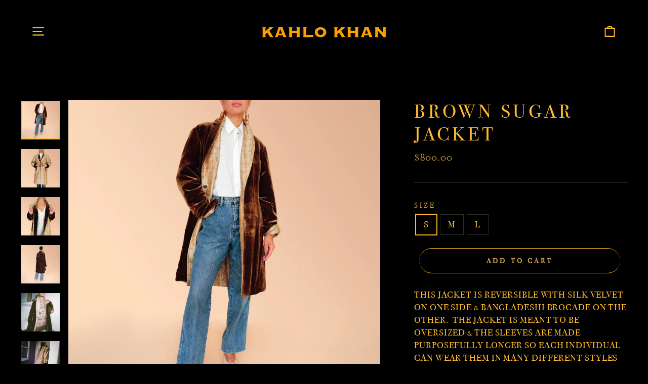

--- FILE ---
content_type: text/html; charset=utf-8
request_url: https://kahlokhan.com/collections/frontpage/products/product-3
body_size: 20800
content:
<!doctype html>
<html class="no-js" lang="en" dir="ltr" fontify-lang="en">
<head> 
  <meta charset="utf-8">
  <meta http-equiv="X-UA-Compatible" content="IE=edge,chrome=1">
  <meta name="viewport" content="width=device-width,initial-scale=1">
  <meta name="theme-color" content="#ac8637">
  <link rel="canonical" href="https://kahlokhan.com/products/product-3">
  <link rel="preconnect" href="https://cdn.shopify.com">
  <link rel="preconnect" href="https://fonts.shopifycdn.com">
  <link rel="dns-prefetch" href="https://productreviews.shopifycdn.com">
  <link rel="dns-prefetch" href="https://ajax.googleapis.com">
  <link rel="dns-prefetch" href="https://maps.googleapis.com"> 
  <link rel="dns-prefetch" href="https://maps.gstatic.com"><link rel="shortcut icon" href="//kahlokhan.com/cdn/shop/files/favicon-32x32_32x32.png?v=1640293497" type="image/png" /><title>Brown Sugar Jacket
&ndash; www.kahlokhan.com
</title>
<meta name="description" content="This jacket is reversible with silk velvet on one side &amp;amp; Bangladeshi brocade on the other.  The jacket is meant to be oversized &amp;amp; the sleeves are made purposefully longer so each individual can wear them in many different styles or the one of their choosing Model is 5’7 &amp;amp; wearing a size M"><meta property="og:site_name" content="www.kahlokhan.com">
  <meta property="og:url" content="https://kahlokhan.com/products/product-3">
  <meta property="og:title" content="Brown Sugar Jacket">
  <meta property="og:type" content="product">
  <meta property="og:description" content="This jacket is reversible with silk velvet on one side &amp;amp; Bangladeshi brocade on the other.  The jacket is meant to be oversized &amp;amp; the sleeves are made purposefully longer so each individual can wear them in many different styles or the one of their choosing Model is 5’7 &amp;amp; wearing a size M"><meta property="og:image" content="http://kahlokhan.com/cdn/shop/files/5.jpg?v=1716364376">
    <meta property="og:image:secure_url" content="https://kahlokhan.com/cdn/shop/files/5.jpg?v=1716364376">
    <meta property="og:image:width" content="4500">
    <meta property="og:image:height" content="4500"><meta name="twitter:site" content="@">
  <meta name="twitter:card" content="summary_large_image">
  <meta name="twitter:title" content="Brown Sugar Jacket">
  <meta name="twitter:description" content="This jacket is reversible with silk velvet on one side &amp;amp; Bangladeshi brocade on the other.  The jacket is meant to be oversized &amp;amp; the sleeves are made purposefully longer so each individual can wear them in many different styles or the one of their choosing Model is 5’7 &amp;amp; wearing a size M">
<style data-shopify>@font-face {
  font-family: "Fjalla One";
  font-weight: 400;
  font-style: normal;
  font-display: swap;
  src: url("//kahlokhan.com/cdn/fonts/fjalla_one/fjallaone_n4.262edaf1abaf5ed669f7ecd26fc3e24707a0ad85.woff2") format("woff2"),
       url("//kahlokhan.com/cdn/fonts/fjalla_one/fjallaone_n4.f67f40342efd2b34cae019d50b4b5c4da6fc5da7.woff") format("woff");
}

  @font-face {
  font-family: Barlow;
  font-weight: 500;
  font-style: normal;
  font-display: swap;
  src: url("//kahlokhan.com/cdn/fonts/barlow/barlow_n5.a193a1990790eba0cc5cca569d23799830e90f07.woff2") format("woff2"),
       url("//kahlokhan.com/cdn/fonts/barlow/barlow_n5.ae31c82169b1dc0715609b8cc6a610b917808358.woff") format("woff");
}


  @font-face {
  font-family: Barlow;
  font-weight: 600;
  font-style: normal;
  font-display: swap;
  src: url("//kahlokhan.com/cdn/fonts/barlow/barlow_n6.329f582a81f63f125e63c20a5a80ae9477df68e1.woff2") format("woff2"),
       url("//kahlokhan.com/cdn/fonts/barlow/barlow_n6.0163402e36247bcb8b02716880d0b39568412e9e.woff") format("woff");
}

  @font-face {
  font-family: Barlow;
  font-weight: 500;
  font-style: italic;
  font-display: swap;
  src: url("//kahlokhan.com/cdn/fonts/barlow/barlow_i5.714d58286997b65cd479af615cfa9bb0a117a573.woff2") format("woff2"),
       url("//kahlokhan.com/cdn/fonts/barlow/barlow_i5.0120f77e6447d3b5df4bbec8ad8c2d029d87fb21.woff") format("woff");
}

  @font-face {
  font-family: Barlow;
  font-weight: 600;
  font-style: italic;
  font-display: swap;
  src: url("//kahlokhan.com/cdn/fonts/barlow/barlow_i6.5a22bd20fb27bad4d7674cc6e666fb9c77d813bb.woff2") format("woff2"),
       url("//kahlokhan.com/cdn/fonts/barlow/barlow_i6.1c8787fcb59f3add01a87f21b38c7ef797e3b3a1.woff") format("woff");
}

</style><link href="//kahlokhan.com/cdn/shop/t/2/assets/theme.css?v=162323604760071350471699048392" rel="stylesheet" type="text/css" media="all" />
  <link href="//kahlokhan.com/cdn/shop/t/2/assets/custom.css?v=173469256704596198861677802720" rel="stylesheet" type="text/css" media="all" />
<style data-shopify>:root {
    --typeHeaderPrimary: "Fjalla One";
    --typeHeaderFallback: sans-serif;
    --typeHeaderSize: 45px;
    --typeHeaderWeight: 400;
    --typeHeaderLineHeight: 1.2;
    --typeHeaderSpacing: 0.15em;

    --typeBasePrimary:Barlow;
    --typeBaseFallback:sans-serif;
    --typeBaseSize: 18px;
    --typeBaseWeight: 500;
    --typeBaseSpacing: 0.05em;
    --typeBaseLineHeight: 1.4;

    --typeCollectionTitle: 23px;

    --iconWeight: 5px;
    --iconLinecaps: miter;

    
      --buttonRadius: 0px;
    

    --colorGridOverlayOpacity: 0.1;
  }

  .placeholder-content {
    background-image: linear-gradient(100deg, #000000 40%, #000000 63%, #000000 79%);
  }</style><script>
    document.documentElement.className = document.documentElement.className.replace('no-js', 'js');

    window.theme = window.theme || {};
    theme.routes = {
      home: "/",
      cart: "/cart.js",
      cartPage: "/cart",
      cartAdd: "/cart/add.js",
      cartChange: "/cart/change.js"
    };
    theme.strings = {
      soldOut: "Sold Out",
      unavailable: "Unavailable",
      stockLabel: "Only [count] items in stock!",
      willNotShipUntil: "Will not ship until [date]",
      willBeInStockAfter: "Will be in stock after [date]",
      waitingForStock: "Inventory on the way",
      savePrice: "Save [saved_amount]",
      cartEmpty: "Your cart is currently empty.",
      cartTermsConfirmation: "You must agree with the terms and conditions of sales to check out",
      searchCollections: "Collections:",
      searchPages: "Pages:",
      searchArticles: "Articles:"
    };
    theme.settings = {
      dynamicVariantsEnable: true,
      dynamicVariantType: "button",
      cartType: "drawer",
      isCustomerTemplate: false,
      moneyFormat: "${{amount}}",
      saveType: "dollar",
      recentlyViewedEnabled: false,
      productImageSize: "square",
      productImageCover: true,
      predictiveSearch: true,
      predictiveSearchType: "product,article,page,collection",
      inventoryThreshold: 10,
      quickView: false,
      themeName: 'Impulse',
      themeVersion: "4.1.1"
    };
  </script>

  
  
<script src="https://player.vimeo.com/api/player.js"></script>

  
  <script>window.performance && window.performance.mark && window.performance.mark('shopify.content_for_header.start');</script><meta id="shopify-digital-wallet" name="shopify-digital-wallet" content="/56246370479/digital_wallets/dialog">
<meta name="shopify-checkout-api-token" content="f7a7aa63324bad1234b349ddb9b3707a">
<link rel="alternate" type="application/json+oembed" href="https://kahlokhan.com/products/product-3.oembed">
<script async="async" src="/checkouts/internal/preloads.js?locale=en-US"></script>
<link rel="preconnect" href="https://shop.app" crossorigin="anonymous">
<script async="async" src="https://shop.app/checkouts/internal/preloads.js?locale=en-US&shop_id=56246370479" crossorigin="anonymous"></script>
<script id="apple-pay-shop-capabilities" type="application/json">{"shopId":56246370479,"countryCode":"US","currencyCode":"USD","merchantCapabilities":["supports3DS"],"merchantId":"gid:\/\/shopify\/Shop\/56246370479","merchantName":"www.kahlokhan.com","requiredBillingContactFields":["postalAddress","email"],"requiredShippingContactFields":["postalAddress","email"],"shippingType":"shipping","supportedNetworks":["visa","masterCard","amex","discover","elo","jcb"],"total":{"type":"pending","label":"www.kahlokhan.com","amount":"1.00"},"shopifyPaymentsEnabled":true,"supportsSubscriptions":true}</script>
<script id="shopify-features" type="application/json">{"accessToken":"f7a7aa63324bad1234b349ddb9b3707a","betas":["rich-media-storefront-analytics"],"domain":"kahlokhan.com","predictiveSearch":true,"shopId":56246370479,"locale":"en"}</script>
<script>var Shopify = Shopify || {};
Shopify.shop = "www-kahlokhan-com.myshopify.com";
Shopify.locale = "en";
Shopify.currency = {"active":"USD","rate":"1.0"};
Shopify.country = "US";
Shopify.theme = {"name":"Impulse","id":121926811823,"schema_name":"Impulse","schema_version":"4.1.1","theme_store_id":857,"role":"main"};
Shopify.theme.handle = "null";
Shopify.theme.style = {"id":null,"handle":null};
Shopify.cdnHost = "kahlokhan.com/cdn";
Shopify.routes = Shopify.routes || {};
Shopify.routes.root = "/";</script>
<script type="module">!function(o){(o.Shopify=o.Shopify||{}).modules=!0}(window);</script>
<script>!function(o){function n(){var o=[];function n(){o.push(Array.prototype.slice.apply(arguments))}return n.q=o,n}var t=o.Shopify=o.Shopify||{};t.loadFeatures=n(),t.autoloadFeatures=n()}(window);</script>
<script>
  window.ShopifyPay = window.ShopifyPay || {};
  window.ShopifyPay.apiHost = "shop.app\/pay";
  window.ShopifyPay.redirectState = null;
</script>
<script id="shop-js-analytics" type="application/json">{"pageType":"product"}</script>
<script defer="defer" async type="module" src="//kahlokhan.com/cdn/shopifycloud/shop-js/modules/v2/client.init-shop-cart-sync_BN7fPSNr.en.esm.js"></script>
<script defer="defer" async type="module" src="//kahlokhan.com/cdn/shopifycloud/shop-js/modules/v2/chunk.common_Cbph3Kss.esm.js"></script>
<script defer="defer" async type="module" src="//kahlokhan.com/cdn/shopifycloud/shop-js/modules/v2/chunk.modal_DKumMAJ1.esm.js"></script>
<script type="module">
  await import("//kahlokhan.com/cdn/shopifycloud/shop-js/modules/v2/client.init-shop-cart-sync_BN7fPSNr.en.esm.js");
await import("//kahlokhan.com/cdn/shopifycloud/shop-js/modules/v2/chunk.common_Cbph3Kss.esm.js");
await import("//kahlokhan.com/cdn/shopifycloud/shop-js/modules/v2/chunk.modal_DKumMAJ1.esm.js");

  window.Shopify.SignInWithShop?.initShopCartSync?.({"fedCMEnabled":true,"windoidEnabled":true});

</script>
<script>
  window.Shopify = window.Shopify || {};
  if (!window.Shopify.featureAssets) window.Shopify.featureAssets = {};
  window.Shopify.featureAssets['shop-js'] = {"shop-cart-sync":["modules/v2/client.shop-cart-sync_CJVUk8Jm.en.esm.js","modules/v2/chunk.common_Cbph3Kss.esm.js","modules/v2/chunk.modal_DKumMAJ1.esm.js"],"init-fed-cm":["modules/v2/client.init-fed-cm_7Fvt41F4.en.esm.js","modules/v2/chunk.common_Cbph3Kss.esm.js","modules/v2/chunk.modal_DKumMAJ1.esm.js"],"init-shop-email-lookup-coordinator":["modules/v2/client.init-shop-email-lookup-coordinator_Cc088_bR.en.esm.js","modules/v2/chunk.common_Cbph3Kss.esm.js","modules/v2/chunk.modal_DKumMAJ1.esm.js"],"init-windoid":["modules/v2/client.init-windoid_hPopwJRj.en.esm.js","modules/v2/chunk.common_Cbph3Kss.esm.js","modules/v2/chunk.modal_DKumMAJ1.esm.js"],"shop-button":["modules/v2/client.shop-button_B0jaPSNF.en.esm.js","modules/v2/chunk.common_Cbph3Kss.esm.js","modules/v2/chunk.modal_DKumMAJ1.esm.js"],"shop-cash-offers":["modules/v2/client.shop-cash-offers_DPIskqss.en.esm.js","modules/v2/chunk.common_Cbph3Kss.esm.js","modules/v2/chunk.modal_DKumMAJ1.esm.js"],"shop-toast-manager":["modules/v2/client.shop-toast-manager_CK7RT69O.en.esm.js","modules/v2/chunk.common_Cbph3Kss.esm.js","modules/v2/chunk.modal_DKumMAJ1.esm.js"],"init-shop-cart-sync":["modules/v2/client.init-shop-cart-sync_BN7fPSNr.en.esm.js","modules/v2/chunk.common_Cbph3Kss.esm.js","modules/v2/chunk.modal_DKumMAJ1.esm.js"],"init-customer-accounts-sign-up":["modules/v2/client.init-customer-accounts-sign-up_CfPf4CXf.en.esm.js","modules/v2/client.shop-login-button_DeIztwXF.en.esm.js","modules/v2/chunk.common_Cbph3Kss.esm.js","modules/v2/chunk.modal_DKumMAJ1.esm.js"],"pay-button":["modules/v2/client.pay-button_CgIwFSYN.en.esm.js","modules/v2/chunk.common_Cbph3Kss.esm.js","modules/v2/chunk.modal_DKumMAJ1.esm.js"],"init-customer-accounts":["modules/v2/client.init-customer-accounts_DQ3x16JI.en.esm.js","modules/v2/client.shop-login-button_DeIztwXF.en.esm.js","modules/v2/chunk.common_Cbph3Kss.esm.js","modules/v2/chunk.modal_DKumMAJ1.esm.js"],"avatar":["modules/v2/client.avatar_BTnouDA3.en.esm.js"],"init-shop-for-new-customer-accounts":["modules/v2/client.init-shop-for-new-customer-accounts_CsZy_esa.en.esm.js","modules/v2/client.shop-login-button_DeIztwXF.en.esm.js","modules/v2/chunk.common_Cbph3Kss.esm.js","modules/v2/chunk.modal_DKumMAJ1.esm.js"],"shop-follow-button":["modules/v2/client.shop-follow-button_BRMJjgGd.en.esm.js","modules/v2/chunk.common_Cbph3Kss.esm.js","modules/v2/chunk.modal_DKumMAJ1.esm.js"],"checkout-modal":["modules/v2/client.checkout-modal_B9Drz_yf.en.esm.js","modules/v2/chunk.common_Cbph3Kss.esm.js","modules/v2/chunk.modal_DKumMAJ1.esm.js"],"shop-login-button":["modules/v2/client.shop-login-button_DeIztwXF.en.esm.js","modules/v2/chunk.common_Cbph3Kss.esm.js","modules/v2/chunk.modal_DKumMAJ1.esm.js"],"lead-capture":["modules/v2/client.lead-capture_DXYzFM3R.en.esm.js","modules/v2/chunk.common_Cbph3Kss.esm.js","modules/v2/chunk.modal_DKumMAJ1.esm.js"],"shop-login":["modules/v2/client.shop-login_CA5pJqmO.en.esm.js","modules/v2/chunk.common_Cbph3Kss.esm.js","modules/v2/chunk.modal_DKumMAJ1.esm.js"],"payment-terms":["modules/v2/client.payment-terms_BxzfvcZJ.en.esm.js","modules/v2/chunk.common_Cbph3Kss.esm.js","modules/v2/chunk.modal_DKumMAJ1.esm.js"]};
</script>
<script id="__st">var __st={"a":56246370479,"offset":-18000,"reqid":"13c50109-c2c6-4682-aa08-b0fe66f3a90b-1769794997","pageurl":"kahlokhan.com\/collections\/frontpage\/products\/product-3","u":"3d4d7d4a85ae","p":"product","rtyp":"product","rid":7032909365423};</script>
<script>window.ShopifyPaypalV4VisibilityTracking = true;</script>
<script id="captcha-bootstrap">!function(){'use strict';const t='contact',e='account',n='new_comment',o=[[t,t],['blogs',n],['comments',n],[t,'customer']],c=[[e,'customer_login'],[e,'guest_login'],[e,'recover_customer_password'],[e,'create_customer']],r=t=>t.map((([t,e])=>`form[action*='/${t}']:not([data-nocaptcha='true']) input[name='form_type'][value='${e}']`)).join(','),a=t=>()=>t?[...document.querySelectorAll(t)].map((t=>t.form)):[];function s(){const t=[...o],e=r(t);return a(e)}const i='password',u='form_key',d=['recaptcha-v3-token','g-recaptcha-response','h-captcha-response',i],f=()=>{try{return window.sessionStorage}catch{return}},m='__shopify_v',_=t=>t.elements[u];function p(t,e,n=!1){try{const o=window.sessionStorage,c=JSON.parse(o.getItem(e)),{data:r}=function(t){const{data:e,action:n}=t;return t[m]||n?{data:e,action:n}:{data:t,action:n}}(c);for(const[e,n]of Object.entries(r))t.elements[e]&&(t.elements[e].value=n);n&&o.removeItem(e)}catch(o){console.error('form repopulation failed',{error:o})}}const l='form_type',E='cptcha';function T(t){t.dataset[E]=!0}const w=window,h=w.document,L='Shopify',v='ce_forms',y='captcha';let A=!1;((t,e)=>{const n=(g='f06e6c50-85a8-45c8-87d0-21a2b65856fe',I='https://cdn.shopify.com/shopifycloud/storefront-forms-hcaptcha/ce_storefront_forms_captcha_hcaptcha.v1.5.2.iife.js',D={infoText:'Protected by hCaptcha',privacyText:'Privacy',termsText:'Terms'},(t,e,n)=>{const o=w[L][v],c=o.bindForm;if(c)return c(t,g,e,D).then(n);var r;o.q.push([[t,g,e,D],n]),r=I,A||(h.body.append(Object.assign(h.createElement('script'),{id:'captcha-provider',async:!0,src:r})),A=!0)});var g,I,D;w[L]=w[L]||{},w[L][v]=w[L][v]||{},w[L][v].q=[],w[L][y]=w[L][y]||{},w[L][y].protect=function(t,e){n(t,void 0,e),T(t)},Object.freeze(w[L][y]),function(t,e,n,w,h,L){const[v,y,A,g]=function(t,e,n){const i=e?o:[],u=t?c:[],d=[...i,...u],f=r(d),m=r(i),_=r(d.filter((([t,e])=>n.includes(e))));return[a(f),a(m),a(_),s()]}(w,h,L),I=t=>{const e=t.target;return e instanceof HTMLFormElement?e:e&&e.form},D=t=>v().includes(t);t.addEventListener('submit',(t=>{const e=I(t);if(!e)return;const n=D(e)&&!e.dataset.hcaptchaBound&&!e.dataset.recaptchaBound,o=_(e),c=g().includes(e)&&(!o||!o.value);(n||c)&&t.preventDefault(),c&&!n&&(function(t){try{if(!f())return;!function(t){const e=f();if(!e)return;const n=_(t);if(!n)return;const o=n.value;o&&e.removeItem(o)}(t);const e=Array.from(Array(32),(()=>Math.random().toString(36)[2])).join('');!function(t,e){_(t)||t.append(Object.assign(document.createElement('input'),{type:'hidden',name:u})),t.elements[u].value=e}(t,e),function(t,e){const n=f();if(!n)return;const o=[...t.querySelectorAll(`input[type='${i}']`)].map((({name:t})=>t)),c=[...d,...o],r={};for(const[a,s]of new FormData(t).entries())c.includes(a)||(r[a]=s);n.setItem(e,JSON.stringify({[m]:1,action:t.action,data:r}))}(t,e)}catch(e){console.error('failed to persist form',e)}}(e),e.submit())}));const S=(t,e)=>{t&&!t.dataset[E]&&(n(t,e.some((e=>e===t))),T(t))};for(const o of['focusin','change'])t.addEventListener(o,(t=>{const e=I(t);D(e)&&S(e,y())}));const B=e.get('form_key'),M=e.get(l),P=B&&M;t.addEventListener('DOMContentLoaded',(()=>{const t=y();if(P)for(const e of t)e.elements[l].value===M&&p(e,B);[...new Set([...A(),...v().filter((t=>'true'===t.dataset.shopifyCaptcha))])].forEach((e=>S(e,t)))}))}(h,new URLSearchParams(w.location.search),n,t,e,['guest_login'])})(!0,!0)}();</script>
<script integrity="sha256-4kQ18oKyAcykRKYeNunJcIwy7WH5gtpwJnB7kiuLZ1E=" data-source-attribution="shopify.loadfeatures" defer="defer" src="//kahlokhan.com/cdn/shopifycloud/storefront/assets/storefront/load_feature-a0a9edcb.js" crossorigin="anonymous"></script>
<script crossorigin="anonymous" defer="defer" src="//kahlokhan.com/cdn/shopifycloud/storefront/assets/shopify_pay/storefront-65b4c6d7.js?v=20250812"></script>
<script data-source-attribution="shopify.dynamic_checkout.dynamic.init">var Shopify=Shopify||{};Shopify.PaymentButton=Shopify.PaymentButton||{isStorefrontPortableWallets:!0,init:function(){window.Shopify.PaymentButton.init=function(){};var t=document.createElement("script");t.src="https://kahlokhan.com/cdn/shopifycloud/portable-wallets/latest/portable-wallets.en.js",t.type="module",document.head.appendChild(t)}};
</script>
<script data-source-attribution="shopify.dynamic_checkout.buyer_consent">
  function portableWalletsHideBuyerConsent(e){var t=document.getElementById("shopify-buyer-consent"),n=document.getElementById("shopify-subscription-policy-button");t&&n&&(t.classList.add("hidden"),t.setAttribute("aria-hidden","true"),n.removeEventListener("click",e))}function portableWalletsShowBuyerConsent(e){var t=document.getElementById("shopify-buyer-consent"),n=document.getElementById("shopify-subscription-policy-button");t&&n&&(t.classList.remove("hidden"),t.removeAttribute("aria-hidden"),n.addEventListener("click",e))}window.Shopify?.PaymentButton&&(window.Shopify.PaymentButton.hideBuyerConsent=portableWalletsHideBuyerConsent,window.Shopify.PaymentButton.showBuyerConsent=portableWalletsShowBuyerConsent);
</script>
<script>
  function portableWalletsCleanup(e){e&&e.src&&console.error("Failed to load portable wallets script "+e.src);var t=document.querySelectorAll("shopify-accelerated-checkout .shopify-payment-button__skeleton, shopify-accelerated-checkout-cart .wallet-cart-button__skeleton"),e=document.getElementById("shopify-buyer-consent");for(let e=0;e<t.length;e++)t[e].remove();e&&e.remove()}function portableWalletsNotLoadedAsModule(e){e instanceof ErrorEvent&&"string"==typeof e.message&&e.message.includes("import.meta")&&"string"==typeof e.filename&&e.filename.includes("portable-wallets")&&(window.removeEventListener("error",portableWalletsNotLoadedAsModule),window.Shopify.PaymentButton.failedToLoad=e,"loading"===document.readyState?document.addEventListener("DOMContentLoaded",window.Shopify.PaymentButton.init):window.Shopify.PaymentButton.init())}window.addEventListener("error",portableWalletsNotLoadedAsModule);
</script>

<script type="module" src="https://kahlokhan.com/cdn/shopifycloud/portable-wallets/latest/portable-wallets.en.js" onError="portableWalletsCleanup(this)" crossorigin="anonymous"></script>
<script nomodule>
  document.addEventListener("DOMContentLoaded", portableWalletsCleanup);
</script>

<link id="shopify-accelerated-checkout-styles" rel="stylesheet" media="screen" href="https://kahlokhan.com/cdn/shopifycloud/portable-wallets/latest/accelerated-checkout-backwards-compat.css" crossorigin="anonymous">
<style id="shopify-accelerated-checkout-cart">
        #shopify-buyer-consent {
  margin-top: 1em;
  display: inline-block;
  width: 100%;
}

#shopify-buyer-consent.hidden {
  display: none;
}

#shopify-subscription-policy-button {
  background: none;
  border: none;
  padding: 0;
  text-decoration: underline;
  font-size: inherit;
  cursor: pointer;
}

#shopify-subscription-policy-button::before {
  box-shadow: none;
}

      </style>

<script>window.performance && window.performance.mark && window.performance.mark('shopify.content_for_header.end');</script> 
 

  <script src="//kahlokhan.com/cdn/shop/t/2/assets/vendor-scripts-v9.js" defer="defer"></script><script src="//kahlokhan.com/cdn/shop/t/2/assets/theme.min.js?v=82601135991613020911618285112" defer="defer"></script><link href="//kahlokhan.com/cdn/shop/t/2/assets/gang-custom-css-shopify--main.css?v=146825045968698251401628543411" rel="stylesheet" type="text/css" media="all" />
<!-- BEGIN app block: shopify://apps/fontify/blocks/app-embed/334490e2-2153-4a2e-a452-e90bdeffa3cc --><link rel="preconnect" href="https://cdn.nitroapps.co" crossorigin=""><!-- Shop metafields --><style type="text/css" id="nitro-fontify" >
	/** {"overwrite":true,"mobile":true,"desktop":true,"stylesheet":null,"languages":[]}**/
							@media  only screen and (min-width: 970px) {
				@font-face {
					font-family: 'cooperplate';
					src: url(https://cdn.shopify.com/s/files/1/2800/8456/t/6/assets/www-kahlokhan-com-cooperplate.ttf?v=1618435321);
				}
				body,h1,h2,h3,h4,h5,h6,p,blockquote,li,a,*:not(.fa):not([class*="pe-"]):not(.lni){
					font-family: 'cooperplate' !important;
					
					
					/** 5 **/
				}
			}
		 
					@media  only screen and (max-width: 970px) {
				@font-face {
					font-family: 'cooperplate';
					src: url(https://cdn.shopify.com/s/files/1/2800/8456/t/6/assets/www-kahlokhan-com-cooperplate.ttf?v=1618435321);
				}
				body,h1,h2,h3,h4,h5,h6,p,blockquote,li,a,*:not(.fa):not([class*="pe-"]):not(.lni){
					font-family: 'cooperplate' !important;
					
					/** 4 **/
				}
			}
		 
		 
		
		/** {"overwrite":true,"mobile":true,"desktop":true,"stylesheet":null,"languages":["all"]}**/
							@media  only screen and (min-width: 970px) {
				@font-face {
					font-family: 'Bodonist';
					src: url(https://cdn.shopify.com/s/files/1/2800/8456/t/6/assets/www-kahlokhan-com-bodonist.ttf?v=1625251948);
				}
				body,h1,h2,h3,h4,h5,h6,p,blockquote,li,a,*:not(.fa):not([class*="pe-"]):not(.lni){
					font-family: 'Bodonist' !important;
					
					
					/** 5 **/
				}
			}
		 
					@media  only screen and (max-width: 970px) {
				@font-face {
					font-family: 'Bodonist';
					src: url(https://cdn.shopify.com/s/files/1/2800/8456/t/6/assets/www-kahlokhan-com-bodonist.ttf?v=1625251948);
				}
				body,h1,h2,h3,h4,h5,h6,p,blockquote,li,a,*:not(.fa):not([class*="pe-"]):not(.lni){
					font-family: 'Bodonist' !important;
					
					/** 4 **/
				}
			}
		 
		 
		
	</style>
<script>
    console.log(null);
    console.log(null);
  </script><script
  type="text/javascript"
  id="fontify-scripts"
>
  
  (function () {
    // Prevent duplicate execution
    if (window.fontifyScriptInitialized) {
      return;
    }
    window.fontifyScriptInitialized = true;

    if (window.opener) {
      // Remove existing listener if any before adding new one
      if (window.fontifyMessageListener) {
        window.removeEventListener('message', window.fontifyMessageListener, false);
      }

      function watchClosedWindow() {
        let itv = setInterval(function () {
          if (!window.opener || window.opener.closed) {
            clearInterval(itv);
            window.close();
          }
        }, 1000);
      }

      // Helper function to inject scripts and links from vite-tag content
      function injectScript(encodedContent) {
        

        // Decode HTML entities
        const tempTextarea = document.createElement('textarea');
        tempTextarea.innerHTML = encodedContent;
        const viteContent = tempTextarea.value;

        // Parse HTML content
        const tempDiv = document.createElement('div');
        tempDiv.innerHTML = viteContent;

        // Track duplicates within tempDiv only
        const scriptIds = new Set();
        const scriptSrcs = new Set();
        const linkKeys = new Set();

        // Helper to clone element attributes
        function cloneAttributes(source, target) {
          Array.from(source.attributes).forEach(function(attr) {
            if (attr.name === 'crossorigin') {
              target.crossOrigin = attr.value;
            } else {
              target.setAttribute(attr.name, attr.value);
            }
          });
          if (source.textContent) {
            target.textContent = source.textContent;
          }
        }

        // Inject scripts (filter duplicates within tempDiv)
        tempDiv.querySelectorAll('script').forEach(function(script) {
          const scriptId = script.getAttribute('id');
          const scriptSrc = script.getAttribute('src');

          // Skip if duplicate in tempDiv
          if ((scriptId && scriptIds.has(scriptId)) || (scriptSrc && scriptSrcs.has(scriptSrc))) {
            return;
          }

          // Track script
          if (scriptId) scriptIds.add(scriptId);
          if (scriptSrc) scriptSrcs.add(scriptSrc);

          // Clone and inject
          const newScript = document.createElement('script');
          cloneAttributes(script, newScript);

          document.head.appendChild(newScript);
        });

        // Inject links (filter duplicates within tempDiv)
        tempDiv.querySelectorAll('link').forEach(function(link) {
          const linkHref = link.getAttribute('href');
          const linkRel = link.getAttribute('rel') || '';
          const key = linkHref + '|' + linkRel;

          // Skip if duplicate in tempDiv
          if (linkHref && linkKeys.has(key)) {
            return;
          }

          // Track link
          if (linkHref) linkKeys.add(key);

          // Clone and inject
          const newLink = document.createElement('link');
          cloneAttributes(link, newLink);
          document.head.appendChild(newLink);
        });
      }

      // Function to apply preview font data


      function receiveMessage(event) {
        watchClosedWindow();
        if (event.data.action == 'fontify_ready') {
          console.log('fontify_ready');
          injectScript(`&lt;!-- BEGIN app snippet: vite-tag --&gt;


  &lt;script src=&quot;https://cdn.shopify.com/extensions/019bafe3-77e1-7e6a-87b2-cbeff3e5cd6f/fontify-polaris-11/assets/main-B3V8Mu2P.js&quot; type=&quot;module&quot; crossorigin=&quot;anonymous&quot;&gt;&lt;/script&gt;

&lt;!-- END app snippet --&gt;
  &lt;!-- BEGIN app snippet: vite-tag --&gt;


  &lt;link href=&quot;//cdn.shopify.com/extensions/019bafe3-77e1-7e6a-87b2-cbeff3e5cd6f/fontify-polaris-11/assets/main-GVRB1u2d.css&quot; rel=&quot;stylesheet&quot; type=&quot;text/css&quot; media=&quot;all&quot; /&gt;

&lt;!-- END app snippet --&gt;
`);

        } else if (event.data.action == 'font_audit_ready') {
          injectScript(`&lt;!-- BEGIN app snippet: vite-tag --&gt;


  &lt;script src=&quot;https://cdn.shopify.com/extensions/019bafe3-77e1-7e6a-87b2-cbeff3e5cd6f/fontify-polaris-11/assets/audit-DDeWPAiq.js&quot; type=&quot;module&quot; crossorigin=&quot;anonymous&quot;&gt;&lt;/script&gt;

&lt;!-- END app snippet --&gt;
  &lt;!-- BEGIN app snippet: vite-tag --&gt;


  &lt;link href=&quot;//cdn.shopify.com/extensions/019bafe3-77e1-7e6a-87b2-cbeff3e5cd6f/fontify-polaris-11/assets/audit-CNr6hPle.css&quot; rel=&quot;stylesheet&quot; type=&quot;text/css&quot; media=&quot;all&quot; /&gt;

&lt;!-- END app snippet --&gt;
`);

        } else if (event.data.action == 'preview_font_data') {
          const fontData = event?.data || null;
          window.fontifyPreviewData = fontData;
          injectScript(`&lt;!-- BEGIN app snippet: vite-tag --&gt;


  &lt;script src=&quot;https://cdn.shopify.com/extensions/019bafe3-77e1-7e6a-87b2-cbeff3e5cd6f/fontify-polaris-11/assets/preview-CH6oXAfY.js&quot; type=&quot;module&quot; crossorigin=&quot;anonymous&quot;&gt;&lt;/script&gt;

&lt;!-- END app snippet --&gt;
`);
        }
      }

      // Store reference to listener for cleanup
      window.fontifyMessageListener = receiveMessage;
      window.addEventListener('message', receiveMessage, false);

      // Send init message when window is opened from opener
      if (window.opener) {
        window.opener.postMessage({ action: `${window.name}_init`, data: JSON.parse(JSON.stringify({})) }, '*');
      }
    }
  })();
</script>


<!-- END app block --><link href="https://monorail-edge.shopifysvc.com" rel="dns-prefetch">
<script>(function(){if ("sendBeacon" in navigator && "performance" in window) {try {var session_token_from_headers = performance.getEntriesByType('navigation')[0].serverTiming.find(x => x.name == '_s').description;} catch {var session_token_from_headers = undefined;}var session_cookie_matches = document.cookie.match(/_shopify_s=([^;]*)/);var session_token_from_cookie = session_cookie_matches && session_cookie_matches.length === 2 ? session_cookie_matches[1] : "";var session_token = session_token_from_headers || session_token_from_cookie || "";function handle_abandonment_event(e) {var entries = performance.getEntries().filter(function(entry) {return /monorail-edge.shopifysvc.com/.test(entry.name);});if (!window.abandonment_tracked && entries.length === 0) {window.abandonment_tracked = true;var currentMs = Date.now();var navigation_start = performance.timing.navigationStart;var payload = {shop_id: 56246370479,url: window.location.href,navigation_start,duration: currentMs - navigation_start,session_token,page_type: "product"};window.navigator.sendBeacon("https://monorail-edge.shopifysvc.com/v1/produce", JSON.stringify({schema_id: "online_store_buyer_site_abandonment/1.1",payload: payload,metadata: {event_created_at_ms: currentMs,event_sent_at_ms: currentMs}}));}}window.addEventListener('pagehide', handle_abandonment_event);}}());</script>
<script id="web-pixels-manager-setup">(function e(e,d,r,n,o){if(void 0===o&&(o={}),!Boolean(null===(a=null===(i=window.Shopify)||void 0===i?void 0:i.analytics)||void 0===a?void 0:a.replayQueue)){var i,a;window.Shopify=window.Shopify||{};var t=window.Shopify;t.analytics=t.analytics||{};var s=t.analytics;s.replayQueue=[],s.publish=function(e,d,r){return s.replayQueue.push([e,d,r]),!0};try{self.performance.mark("wpm:start")}catch(e){}var l=function(){var e={modern:/Edge?\/(1{2}[4-9]|1[2-9]\d|[2-9]\d{2}|\d{4,})\.\d+(\.\d+|)|Firefox\/(1{2}[4-9]|1[2-9]\d|[2-9]\d{2}|\d{4,})\.\d+(\.\d+|)|Chrom(ium|e)\/(9{2}|\d{3,})\.\d+(\.\d+|)|(Maci|X1{2}).+ Version\/(15\.\d+|(1[6-9]|[2-9]\d|\d{3,})\.\d+)([,.]\d+|)( \(\w+\)|)( Mobile\/\w+|) Safari\/|Chrome.+OPR\/(9{2}|\d{3,})\.\d+\.\d+|(CPU[ +]OS|iPhone[ +]OS|CPU[ +]iPhone|CPU IPhone OS|CPU iPad OS)[ +]+(15[._]\d+|(1[6-9]|[2-9]\d|\d{3,})[._]\d+)([._]\d+|)|Android:?[ /-](13[3-9]|1[4-9]\d|[2-9]\d{2}|\d{4,})(\.\d+|)(\.\d+|)|Android.+Firefox\/(13[5-9]|1[4-9]\d|[2-9]\d{2}|\d{4,})\.\d+(\.\d+|)|Android.+Chrom(ium|e)\/(13[3-9]|1[4-9]\d|[2-9]\d{2}|\d{4,})\.\d+(\.\d+|)|SamsungBrowser\/([2-9]\d|\d{3,})\.\d+/,legacy:/Edge?\/(1[6-9]|[2-9]\d|\d{3,})\.\d+(\.\d+|)|Firefox\/(5[4-9]|[6-9]\d|\d{3,})\.\d+(\.\d+|)|Chrom(ium|e)\/(5[1-9]|[6-9]\d|\d{3,})\.\d+(\.\d+|)([\d.]+$|.*Safari\/(?![\d.]+ Edge\/[\d.]+$))|(Maci|X1{2}).+ Version\/(10\.\d+|(1[1-9]|[2-9]\d|\d{3,})\.\d+)([,.]\d+|)( \(\w+\)|)( Mobile\/\w+|) Safari\/|Chrome.+OPR\/(3[89]|[4-9]\d|\d{3,})\.\d+\.\d+|(CPU[ +]OS|iPhone[ +]OS|CPU[ +]iPhone|CPU IPhone OS|CPU iPad OS)[ +]+(10[._]\d+|(1[1-9]|[2-9]\d|\d{3,})[._]\d+)([._]\d+|)|Android:?[ /-](13[3-9]|1[4-9]\d|[2-9]\d{2}|\d{4,})(\.\d+|)(\.\d+|)|Mobile Safari.+OPR\/([89]\d|\d{3,})\.\d+\.\d+|Android.+Firefox\/(13[5-9]|1[4-9]\d|[2-9]\d{2}|\d{4,})\.\d+(\.\d+|)|Android.+Chrom(ium|e)\/(13[3-9]|1[4-9]\d|[2-9]\d{2}|\d{4,})\.\d+(\.\d+|)|Android.+(UC? ?Browser|UCWEB|U3)[ /]?(15\.([5-9]|\d{2,})|(1[6-9]|[2-9]\d|\d{3,})\.\d+)\.\d+|SamsungBrowser\/(5\.\d+|([6-9]|\d{2,})\.\d+)|Android.+MQ{2}Browser\/(14(\.(9|\d{2,})|)|(1[5-9]|[2-9]\d|\d{3,})(\.\d+|))(\.\d+|)|K[Aa][Ii]OS\/(3\.\d+|([4-9]|\d{2,})\.\d+)(\.\d+|)/},d=e.modern,r=e.legacy,n=navigator.userAgent;return n.match(d)?"modern":n.match(r)?"legacy":"unknown"}(),u="modern"===l?"modern":"legacy",c=(null!=n?n:{modern:"",legacy:""})[u],f=function(e){return[e.baseUrl,"/wpm","/b",e.hashVersion,"modern"===e.buildTarget?"m":"l",".js"].join("")}({baseUrl:d,hashVersion:r,buildTarget:u}),m=function(e){var d=e.version,r=e.bundleTarget,n=e.surface,o=e.pageUrl,i=e.monorailEndpoint;return{emit:function(e){var a=e.status,t=e.errorMsg,s=(new Date).getTime(),l=JSON.stringify({metadata:{event_sent_at_ms:s},events:[{schema_id:"web_pixels_manager_load/3.1",payload:{version:d,bundle_target:r,page_url:o,status:a,surface:n,error_msg:t},metadata:{event_created_at_ms:s}}]});if(!i)return console&&console.warn&&console.warn("[Web Pixels Manager] No Monorail endpoint provided, skipping logging."),!1;try{return self.navigator.sendBeacon.bind(self.navigator)(i,l)}catch(e){}var u=new XMLHttpRequest;try{return u.open("POST",i,!0),u.setRequestHeader("Content-Type","text/plain"),u.send(l),!0}catch(e){return console&&console.warn&&console.warn("[Web Pixels Manager] Got an unhandled error while logging to Monorail."),!1}}}}({version:r,bundleTarget:l,surface:e.surface,pageUrl:self.location.href,monorailEndpoint:e.monorailEndpoint});try{o.browserTarget=l,function(e){var d=e.src,r=e.async,n=void 0===r||r,o=e.onload,i=e.onerror,a=e.sri,t=e.scriptDataAttributes,s=void 0===t?{}:t,l=document.createElement("script"),u=document.querySelector("head"),c=document.querySelector("body");if(l.async=n,l.src=d,a&&(l.integrity=a,l.crossOrigin="anonymous"),s)for(var f in s)if(Object.prototype.hasOwnProperty.call(s,f))try{l.dataset[f]=s[f]}catch(e){}if(o&&l.addEventListener("load",o),i&&l.addEventListener("error",i),u)u.appendChild(l);else{if(!c)throw new Error("Did not find a head or body element to append the script");c.appendChild(l)}}({src:f,async:!0,onload:function(){if(!function(){var e,d;return Boolean(null===(d=null===(e=window.Shopify)||void 0===e?void 0:e.analytics)||void 0===d?void 0:d.initialized)}()){var d=window.webPixelsManager.init(e)||void 0;if(d){var r=window.Shopify.analytics;r.replayQueue.forEach((function(e){var r=e[0],n=e[1],o=e[2];d.publishCustomEvent(r,n,o)})),r.replayQueue=[],r.publish=d.publishCustomEvent,r.visitor=d.visitor,r.initialized=!0}}},onerror:function(){return m.emit({status:"failed",errorMsg:"".concat(f," has failed to load")})},sri:function(e){var d=/^sha384-[A-Za-z0-9+/=]+$/;return"string"==typeof e&&d.test(e)}(c)?c:"",scriptDataAttributes:o}),m.emit({status:"loading"})}catch(e){m.emit({status:"failed",errorMsg:(null==e?void 0:e.message)||"Unknown error"})}}})({shopId: 56246370479,storefrontBaseUrl: "https://kahlokhan.com",extensionsBaseUrl: "https://extensions.shopifycdn.com/cdn/shopifycloud/web-pixels-manager",monorailEndpoint: "https://monorail-edge.shopifysvc.com/unstable/produce_batch",surface: "storefront-renderer",enabledBetaFlags: ["2dca8a86"],webPixelsConfigList: [{"id":"shopify-app-pixel","configuration":"{}","eventPayloadVersion":"v1","runtimeContext":"STRICT","scriptVersion":"0450","apiClientId":"shopify-pixel","type":"APP","privacyPurposes":["ANALYTICS","MARKETING"]},{"id":"shopify-custom-pixel","eventPayloadVersion":"v1","runtimeContext":"LAX","scriptVersion":"0450","apiClientId":"shopify-pixel","type":"CUSTOM","privacyPurposes":["ANALYTICS","MARKETING"]}],isMerchantRequest: false,initData: {"shop":{"name":"www.kahlokhan.com","paymentSettings":{"currencyCode":"USD"},"myshopifyDomain":"www-kahlokhan-com.myshopify.com","countryCode":"US","storefrontUrl":"https:\/\/kahlokhan.com"},"customer":null,"cart":null,"checkout":null,"productVariants":[{"price":{"amount":800.0,"currencyCode":"USD"},"product":{"title":"Brown Sugar Jacket","vendor":"www.kahlokhan.com","id":"7032909365423","untranslatedTitle":"Brown Sugar Jacket","url":"\/products\/product-3","type":""},"id":"40961727496367","image":{"src":"\/\/kahlokhan.com\/cdn\/shop\/files\/5.jpg?v=1716364376"},"sku":"","title":"S","untranslatedTitle":"S"},{"price":{"amount":800.0,"currencyCode":"USD"},"product":{"title":"Brown Sugar Jacket","vendor":"www.kahlokhan.com","id":"7032909365423","untranslatedTitle":"Brown Sugar Jacket","url":"\/products\/product-3","type":""},"id":"41110808232111","image":{"src":"\/\/kahlokhan.com\/cdn\/shop\/files\/5.jpg?v=1716364376"},"sku":"","title":"M","untranslatedTitle":"M"},{"price":{"amount":800.0,"currencyCode":"USD"},"product":{"title":"Brown Sugar Jacket","vendor":"www.kahlokhan.com","id":"7032909365423","untranslatedTitle":"Brown Sugar Jacket","url":"\/products\/product-3","type":""},"id":"41110808264879","image":{"src":"\/\/kahlokhan.com\/cdn\/shop\/files\/5.jpg?v=1716364376"},"sku":"","title":"L","untranslatedTitle":"L"}],"purchasingCompany":null},},"https://kahlokhan.com/cdn","1d2a099fw23dfb22ep557258f5m7a2edbae",{"modern":"","legacy":""},{"shopId":"56246370479","storefrontBaseUrl":"https:\/\/kahlokhan.com","extensionBaseUrl":"https:\/\/extensions.shopifycdn.com\/cdn\/shopifycloud\/web-pixels-manager","surface":"storefront-renderer","enabledBetaFlags":"[\"2dca8a86\"]","isMerchantRequest":"false","hashVersion":"1d2a099fw23dfb22ep557258f5m7a2edbae","publish":"custom","events":"[[\"page_viewed\",{}],[\"product_viewed\",{\"productVariant\":{\"price\":{\"amount\":800.0,\"currencyCode\":\"USD\"},\"product\":{\"title\":\"Brown Sugar Jacket\",\"vendor\":\"www.kahlokhan.com\",\"id\":\"7032909365423\",\"untranslatedTitle\":\"Brown Sugar Jacket\",\"url\":\"\/products\/product-3\",\"type\":\"\"},\"id\":\"40961727496367\",\"image\":{\"src\":\"\/\/kahlokhan.com\/cdn\/shop\/files\/5.jpg?v=1716364376\"},\"sku\":\"\",\"title\":\"S\",\"untranslatedTitle\":\"S\"}}]]"});</script><script>
  window.ShopifyAnalytics = window.ShopifyAnalytics || {};
  window.ShopifyAnalytics.meta = window.ShopifyAnalytics.meta || {};
  window.ShopifyAnalytics.meta.currency = 'USD';
  var meta = {"product":{"id":7032909365423,"gid":"gid:\/\/shopify\/Product\/7032909365423","vendor":"www.kahlokhan.com","type":"","handle":"product-3","variants":[{"id":40961727496367,"price":80000,"name":"Brown Sugar Jacket - S","public_title":"S","sku":""},{"id":41110808232111,"price":80000,"name":"Brown Sugar Jacket - M","public_title":"M","sku":""},{"id":41110808264879,"price":80000,"name":"Brown Sugar Jacket - L","public_title":"L","sku":""}],"remote":false},"page":{"pageType":"product","resourceType":"product","resourceId":7032909365423,"requestId":"13c50109-c2c6-4682-aa08-b0fe66f3a90b-1769794997"}};
  for (var attr in meta) {
    window.ShopifyAnalytics.meta[attr] = meta[attr];
  }
</script>
<script class="analytics">
  (function () {
    var customDocumentWrite = function(content) {
      var jquery = null;

      if (window.jQuery) {
        jquery = window.jQuery;
      } else if (window.Checkout && window.Checkout.$) {
        jquery = window.Checkout.$;
      }

      if (jquery) {
        jquery('body').append(content);
      }
    };

    var hasLoggedConversion = function(token) {
      if (token) {
        return document.cookie.indexOf('loggedConversion=' + token) !== -1;
      }
      return false;
    }

    var setCookieIfConversion = function(token) {
      if (token) {
        var twoMonthsFromNow = new Date(Date.now());
        twoMonthsFromNow.setMonth(twoMonthsFromNow.getMonth() + 2);

        document.cookie = 'loggedConversion=' + token + '; expires=' + twoMonthsFromNow;
      }
    }

    var trekkie = window.ShopifyAnalytics.lib = window.trekkie = window.trekkie || [];
    if (trekkie.integrations) {
      return;
    }
    trekkie.methods = [
      'identify',
      'page',
      'ready',
      'track',
      'trackForm',
      'trackLink'
    ];
    trekkie.factory = function(method) {
      return function() {
        var args = Array.prototype.slice.call(arguments);
        args.unshift(method);
        trekkie.push(args);
        return trekkie;
      };
    };
    for (var i = 0; i < trekkie.methods.length; i++) {
      var key = trekkie.methods[i];
      trekkie[key] = trekkie.factory(key);
    }
    trekkie.load = function(config) {
      trekkie.config = config || {};
      trekkie.config.initialDocumentCookie = document.cookie;
      var first = document.getElementsByTagName('script')[0];
      var script = document.createElement('script');
      script.type = 'text/javascript';
      script.onerror = function(e) {
        var scriptFallback = document.createElement('script');
        scriptFallback.type = 'text/javascript';
        scriptFallback.onerror = function(error) {
                var Monorail = {
      produce: function produce(monorailDomain, schemaId, payload) {
        var currentMs = new Date().getTime();
        var event = {
          schema_id: schemaId,
          payload: payload,
          metadata: {
            event_created_at_ms: currentMs,
            event_sent_at_ms: currentMs
          }
        };
        return Monorail.sendRequest("https://" + monorailDomain + "/v1/produce", JSON.stringify(event));
      },
      sendRequest: function sendRequest(endpointUrl, payload) {
        // Try the sendBeacon API
        if (window && window.navigator && typeof window.navigator.sendBeacon === 'function' && typeof window.Blob === 'function' && !Monorail.isIos12()) {
          var blobData = new window.Blob([payload], {
            type: 'text/plain'
          });

          if (window.navigator.sendBeacon(endpointUrl, blobData)) {
            return true;
          } // sendBeacon was not successful

        } // XHR beacon

        var xhr = new XMLHttpRequest();

        try {
          xhr.open('POST', endpointUrl);
          xhr.setRequestHeader('Content-Type', 'text/plain');
          xhr.send(payload);
        } catch (e) {
          console.log(e);
        }

        return false;
      },
      isIos12: function isIos12() {
        return window.navigator.userAgent.lastIndexOf('iPhone; CPU iPhone OS 12_') !== -1 || window.navigator.userAgent.lastIndexOf('iPad; CPU OS 12_') !== -1;
      }
    };
    Monorail.produce('monorail-edge.shopifysvc.com',
      'trekkie_storefront_load_errors/1.1',
      {shop_id: 56246370479,
      theme_id: 121926811823,
      app_name: "storefront",
      context_url: window.location.href,
      source_url: "//kahlokhan.com/cdn/s/trekkie.storefront.c59ea00e0474b293ae6629561379568a2d7c4bba.min.js"});

        };
        scriptFallback.async = true;
        scriptFallback.src = '//kahlokhan.com/cdn/s/trekkie.storefront.c59ea00e0474b293ae6629561379568a2d7c4bba.min.js';
        first.parentNode.insertBefore(scriptFallback, first);
      };
      script.async = true;
      script.src = '//kahlokhan.com/cdn/s/trekkie.storefront.c59ea00e0474b293ae6629561379568a2d7c4bba.min.js';
      first.parentNode.insertBefore(script, first);
    };
    trekkie.load(
      {"Trekkie":{"appName":"storefront","development":false,"defaultAttributes":{"shopId":56246370479,"isMerchantRequest":null,"themeId":121926811823,"themeCityHash":"568506845665841285","contentLanguage":"en","currency":"USD","eventMetadataId":"7baf5084-9684-4f0c-9f93-7533731d730c"},"isServerSideCookieWritingEnabled":true,"monorailRegion":"shop_domain","enabledBetaFlags":["65f19447","b5387b81"]},"Session Attribution":{},"S2S":{"facebookCapiEnabled":false,"source":"trekkie-storefront-renderer","apiClientId":580111}}
    );

    var loaded = false;
    trekkie.ready(function() {
      if (loaded) return;
      loaded = true;

      window.ShopifyAnalytics.lib = window.trekkie;

      var originalDocumentWrite = document.write;
      document.write = customDocumentWrite;
      try { window.ShopifyAnalytics.merchantGoogleAnalytics.call(this); } catch(error) {};
      document.write = originalDocumentWrite;

      window.ShopifyAnalytics.lib.page(null,{"pageType":"product","resourceType":"product","resourceId":7032909365423,"requestId":"13c50109-c2c6-4682-aa08-b0fe66f3a90b-1769794997","shopifyEmitted":true});

      var match = window.location.pathname.match(/checkouts\/(.+)\/(thank_you|post_purchase)/)
      var token = match? match[1]: undefined;
      if (!hasLoggedConversion(token)) {
        setCookieIfConversion(token);
        window.ShopifyAnalytics.lib.track("Viewed Product",{"currency":"USD","variantId":40961727496367,"productId":7032909365423,"productGid":"gid:\/\/shopify\/Product\/7032909365423","name":"Brown Sugar Jacket - S","price":"800.00","sku":"","brand":"www.kahlokhan.com","variant":"S","category":"","nonInteraction":true,"remote":false},undefined,undefined,{"shopifyEmitted":true});
      window.ShopifyAnalytics.lib.track("monorail:\/\/trekkie_storefront_viewed_product\/1.1",{"currency":"USD","variantId":40961727496367,"productId":7032909365423,"productGid":"gid:\/\/shopify\/Product\/7032909365423","name":"Brown Sugar Jacket - S","price":"800.00","sku":"","brand":"www.kahlokhan.com","variant":"S","category":"","nonInteraction":true,"remote":false,"referer":"https:\/\/kahlokhan.com\/collections\/frontpage\/products\/product-3"});
      }
    });


        var eventsListenerScript = document.createElement('script');
        eventsListenerScript.async = true;
        eventsListenerScript.src = "//kahlokhan.com/cdn/shopifycloud/storefront/assets/shop_events_listener-3da45d37.js";
        document.getElementsByTagName('head')[0].appendChild(eventsListenerScript);

})();</script>
<script
  defer
  src="https://kahlokhan.com/cdn/shopifycloud/perf-kit/shopify-perf-kit-3.1.0.min.js"
  data-application="storefront-renderer"
  data-shop-id="56246370479"
  data-render-region="gcp-us-central1"
  data-page-type="product"
  data-theme-instance-id="121926811823"
  data-theme-name="Impulse"
  data-theme-version="4.1.1"
  data-monorail-region="shop_domain"
  data-resource-timing-sampling-rate="10"
  data-shs="true"
  data-shs-beacon="true"
  data-shs-export-with-fetch="true"
  data-shs-logs-sample-rate="1"
  data-shs-beacon-endpoint="https://kahlokhan.com/api/collect"
></script>
</head>

<body class="template-product" data-center-text="true" data-button_style="angled" data-type_header_capitalize="true" data-type_headers_align_text="true" data-type_product_capitalize="true" data-swatch_style="round" >

  <a class="in-page-link visually-hidden skip-link" href="#MainContent">Skip to content</a>

  <div id="PageContainer" class="page-container">
    <div class="transition-body"><div id="shopify-section-header" class="shopify-section">

<div id="NavDrawer" class="drawer drawer--left">
  <div class="drawer__contents">
    <div class="drawer__fixed-header">
      <div class="drawer__header appear-animation appear-delay-1">
        <div class="h2 drawer__title"></div>
        <div class="drawer__close">
          <button type="button" class="drawer__close-button js-drawer-close">
            <svg aria-hidden="true" focusable="false" role="presentation" class="icon icon-close" viewBox="0 0 64 64"><path d="M19 17.61l27.12 27.13m0-27.12L19 44.74"/></svg>
            <span class="icon__fallback-text">Close menu</span>
          </button>
        </div>
      </div>
    </div>
    <div class="drawer__scrollable">
      <ul class="mobile-nav mobile-nav--heading-style" role="navigation" aria-label="Primary"><li class="mobile-nav__item appear-animation appear-delay-2"><a href="/pages/clothing" class="mobile-nav__link mobile-nav__link--top-level">Clothing</a></li><li class="mobile-nav__item appear-animation appear-delay-3"><a href="/pages/khela" class="mobile-nav__link mobile-nav__link--top-level">Khela</a></li><li class="mobile-nav__item appear-animation appear-delay-4"><a href="/pages/credits" class="mobile-nav__link mobile-nav__link--top-level">Credits</a></li><li class="mobile-nav__item mobile-nav__item--secondary">
            <div class="grid"><div class="grid__item one-half appear-animation appear-delay-5">
                  <a href="/account" class="mobile-nav__link">Log in
</a>
                </div></div>
          </li></ul><ul class="mobile-nav__social appear-animation appear-delay-6"><li class="mobile-nav__social-item">
            <a target="_blank" rel="noopener" href="https://www.instagram.com/kahlokhan/" title="www.kahlokhan.com on Instagram">
              <svg aria-hidden="true" focusable="false" role="presentation" class="icon icon-instagram" viewBox="0 0 32 32"><path fill="#444" d="M16 3.094c4.206 0 4.7.019 6.363.094 1.538.069 2.369.325 2.925.544.738.287 1.262.625 1.813 1.175s.894 1.075 1.175 1.813c.212.556.475 1.387.544 2.925.075 1.662.094 2.156.094 6.363s-.019 4.7-.094 6.363c-.069 1.538-.325 2.369-.544 2.925-.288.738-.625 1.262-1.175 1.813s-1.075.894-1.813 1.175c-.556.212-1.387.475-2.925.544-1.663.075-2.156.094-6.363.094s-4.7-.019-6.363-.094c-1.537-.069-2.369-.325-2.925-.544-.737-.288-1.263-.625-1.813-1.175s-.894-1.075-1.175-1.813c-.212-.556-.475-1.387-.544-2.925-.075-1.663-.094-2.156-.094-6.363s.019-4.7.094-6.363c.069-1.537.325-2.369.544-2.925.287-.737.625-1.263 1.175-1.813s1.075-.894 1.813-1.175c.556-.212 1.388-.475 2.925-.544 1.662-.081 2.156-.094 6.363-.094zm0-2.838c-4.275 0-4.813.019-6.494.094-1.675.075-2.819.344-3.819.731-1.037.4-1.913.944-2.788 1.819S1.486 4.656 1.08 5.688c-.387 1-.656 2.144-.731 3.825-.075 1.675-.094 2.213-.094 6.488s.019 4.813.094 6.494c.075 1.675.344 2.819.731 3.825.4 1.038.944 1.913 1.819 2.788s1.756 1.413 2.788 1.819c1 .387 2.144.656 3.825.731s2.213.094 6.494.094 4.813-.019 6.494-.094c1.675-.075 2.819-.344 3.825-.731 1.038-.4 1.913-.944 2.788-1.819s1.413-1.756 1.819-2.788c.387-1 .656-2.144.731-3.825s.094-2.212.094-6.494-.019-4.813-.094-6.494c-.075-1.675-.344-2.819-.731-3.825-.4-1.038-.944-1.913-1.819-2.788s-1.756-1.413-2.788-1.819c-1-.387-2.144-.656-3.825-.731C20.812.275 20.275.256 16 .256z"/><path fill="#444" d="M16 7.912a8.088 8.088 0 0 0 0 16.175c4.463 0 8.087-3.625 8.087-8.088s-3.625-8.088-8.088-8.088zm0 13.338a5.25 5.25 0 1 1 0-10.5 5.25 5.25 0 1 1 0 10.5zM26.294 7.594a1.887 1.887 0 1 1-3.774.002 1.887 1.887 0 0 1 3.774-.003z"/></svg>
              <span class="icon__fallback-text">Instagram</span>
            </a>
          </li></ul>
    </div>
  </div>
</div>
<div id="CartDrawer" class="drawer drawer--right">
    <form id="CartDrawerForm" action="/cart" method="post" novalidate class="drawer__contents">
      <div class="drawer__fixed-header">
        <div class="drawer__header appear-animation appear-delay-1">
          <div class="h2 drawer__title">Cart</div>
          <div class="drawer__close">
            <button type="button" class="drawer__close-button js-drawer-close">
              <svg aria-hidden="true" focusable="false" role="presentation" class="icon icon-close" viewBox="0 0 64 64"><path d="M19 17.61l27.12 27.13m0-27.12L19 44.74"/></svg>
              <span class="icon__fallback-text">Close cart</span>
            </button>
          </div>
        </div>
      </div>

      <div class="drawer__inner">
        <div class="drawer__scrollable">
          <div data-products class="appear-animation appear-delay-2"></div>

          
        </div>

        <div class="drawer__footer appear-animation appear-delay-4">
          <div data-discounts>
            
          </div>
<!--   

  <p style="clear: left; margin: 30px 0" class="rte">
    You attempted to add a gift-wrapping script to your shopping cart, but it won't work because you don't have
    a link list with handle <code>gift-wrapping</code> which, in turn, contains a link
    to your gift-wrapping product. Please review the steps outlined
    <a href="https://shopify.dev/tutorials/customize-theme-add-gift-wrap-option" target="_blank" rel="noopener noreferrer nofollow">here</a>.
  </p>

   -->

          <div class="cart__item-sub cart__item-row">
            <div class="ajaxcart__subtotal">Subtotal</div>
            <div data-subtotal>$0.00</div>
          </div>

          <div class="cart__item-row text-center">
            <small>
              <br />
            </small>
          </div>

          

          <div class="cart__checkout-wrapper">
            <button type="submit" name="checkout" data-terms-required="false" class="btn cart__checkout">
              Check out
            </button>

            
          </div>
        </div>
      </div>

      <div class="drawer__cart-empty appear-animation appear-delay-2">
        <div class="drawer__scrollable">
          Your cart is currently empty.
        </div>
      </div>
    </form>
  </div><style>
  .site-nav__link,
  .site-nav__dropdown-link:not(.site-nav__dropdown-link--top-level) {
    font-size: 18px;
  }
  
    .site-nav__link, .mobile-nav__link--top-level {
      text-transform: uppercase;
      letter-spacing: 0.2em;
    }
    .mobile-nav__link--top-level {
      font-size: 1.1em;
    }
  

  

  
.site-header {
      box-shadow: 0 0 1px rgba(0,0,0,0.2);
    }

    .toolbar + .header-sticky-wrapper .site-header {
      border-top: 0;
    }</style>

<div data-section-id="header" data-section-type="header"><div class="toolbar small--hide">
  <div class="page-width">
    <div class="toolbar__content"></div>

  </div>
</div>
<div class="header-sticky-wrapper">
    <div id="HeaderWrapper" class="header-wrapper"><header
        id="SiteHeader"
        class="site-header site-header--heading-style"
        data-sticky="true"
        data-overlay="false">
        <div class="page-width">
          <div
            class="header-layout header-layout--center-drawer"
            data-logo-align="center"><div class="header-item header-item--left header-item--navigation"><div class="site-nav">
                  <button
                    type="button"
                    class="site-nav__link site-nav__link--icon js-drawer-open-nav"
                    aria-controls="NavDrawer">
                    <svg aria-hidden="true" focusable="false" role="presentation" class="icon icon-hamburger" viewBox="0 0 64 64"><path d="M7 15h51M7 32h43M7 49h51"/></svg>
                    <span class="icon__fallback-text">Site navigation</span>
                  </button>
                </div>
              </div><div class="header-item header-item--logo"><style data-shopify>.header-item--logo,
    .header-layout--left-center .header-item--logo,
    .header-layout--left-center .header-item--icons {
      -webkit-box-flex: 0 1 160px;
      -ms-flex: 0 1 160px;
      flex: 0 1 160px;
    }

    @media only screen and (min-width: 769px) {
      .header-item--logo,
      .header-layout--left-center .header-item--logo,
      .header-layout--left-center .header-item--icons {
        -webkit-box-flex: 0 0 250px;
        -ms-flex: 0 0 250px;
        flex: 0 0 250px;
      }
    }

    .site-header__logo a {
      width: 160px;
    }
    .is-light .site-header__logo .logo--inverted {
      width: 160px;
    }
    @media only screen and (min-width: 769px) {
      .site-header__logo a {
        width: 250px;
      }

      .is-light .site-header__logo .logo--inverted {
        width: 250px;
      }
    }</style><div class="h1 site-header__logo" itemscope itemtype="http://schema.org/Organization">
      <a
        href="/"
        itemprop="url"
        class="site-header__logo-link">
        <img
          class="small--hide"
          src="//kahlokhan.com/cdn/shop/files/Logo-Larger_250x.png?v=1618285976"
          srcset="//kahlokhan.com/cdn/shop/files/Logo-Larger_250x.png?v=1618285976 1x, //kahlokhan.com/cdn/shop/files/Logo-Larger_250x@2x.png?v=1618285976 2x"
          alt="www.kahlokhan.com"
          itemprop="logo">
        <img
          class="medium-up--hide"
          src="//kahlokhan.com/cdn/shop/files/Logo-Larger_160x.png?v=1618285976"
          srcset="//kahlokhan.com/cdn/shop/files/Logo-Larger_160x.png?v=1618285976 1x, //kahlokhan.com/cdn/shop/files/Logo-Larger_160x@2x.png?v=1618285976 2x"
          alt="www.kahlokhan.com">
      </a></div></div><div class="header-item header-item--icons"><div class="site-nav">
  <div class="site-nav__icons"><a class="site-nav__link site-nav__link--icon small--hide" href="/account">
        <svg aria-hidden="true" focusable="false" role="presentation" class="icon icon-user" viewBox="0 0 64 64"><path d="M35 39.84v-2.53c3.3-1.91 6-6.66 6-11.41 0-7.63 0-13.82-9-13.82s-9 6.19-9 13.82c0 4.75 2.7 9.51 6 11.41v2.53c-10.18.85-18 6-18 12.16h42c0-6.19-7.82-11.31-18-12.16z"/></svg>
        <span class="icon__fallback-text">Log in
</span>
      </a><a href="/cart" class="site-nav__link site-nav__link--icon js-drawer-open-cart" aria-controls="CartDrawer" data-icon="bag-minimal">
      <span class="cart-link"><svg aria-hidden="true" focusable="false" role="presentation" class="icon icon-bag-minimal" viewBox="0 0 64 64"><path stroke="null" id="svg_4" fill-opacity="null" stroke-opacity="null" fill="null" d="M11.375 17.863h41.25v36.75h-41.25z"/><path stroke="null" id="svg_2" d="M22.25 18c0-7.105 4.35-9 9.75-9s9.75 1.895 9.75 9"/></svg><span class="icon__fallback-text">Cart</span>
        <span id="CartBubble" class="cart-link__bubble"></span>
      </span>
    </a>
  </div>
</div>
</div>
          </div></div>
        <div class="site-header__search-container">
          <div class="site-header__search">
            <div class="page-width">
              <form action="/search" method="get" role="search"
                id="HeaderSearchForm"
                class="site-header__search-form">
                <input type="hidden" name="type" value="product,article,page,collection">
                <button type="submit" class="text-link site-header__search-btn site-header__search-btn--submit">
                  <svg aria-hidden="true" focusable="false" role="presentation" class="icon icon-search" viewBox="0 0 64 64"><path d="M47.16 28.58A18.58 18.58 0 1 1 28.58 10a18.58 18.58 0 0 1 18.58 18.58zM54 54L41.94 42"/></svg>
                  <span class="icon__fallback-text">Search</span>
                </button>
                <input type="search" name="q" value="" placeholder="Search our store" class="site-header__search-input" aria-label="Search our store">
              </form>
              <button type="button" id="SearchClose" class="js-search-header-close text-link site-header__search-btn">
                <svg aria-hidden="true" focusable="false" role="presentation" class="icon icon-close" viewBox="0 0 64 64"><path d="M19 17.61l27.12 27.13m0-27.12L19 44.74"/></svg>
                <span class="icon__fallback-text">"Close (esc)"</span>
              </button>
            </div>
          </div><div id="PredictiveWrapper" class="predictive-results hide" data-image-size="square">
              <div class="page-width">
                <div id="PredictiveResults" class="predictive-result__layout"></div>
                <div class="text-center predictive-results__footer">
                  <button type="button" class="btn btn--small" data-predictive-search-button>
                    <small>
                      View more
                    </small>
                  </button>
                </div>
              </div>
            </div></div>
      </header>
    </div>
  </div>


</div>


<style> #shopify-section-header /* Hide login button in side menu */a[href="/account/login"], #shopify-section-header a[href="/account"] {display: none !important;} </style></div><main class="main-content" id="MainContent">
        <div id="shopify-section-product-template" class="shopify-section"><div id="ProductSection-7032909365423"
  class="product-section"
  data-section-id="7032909365423"
  data-section-type="product"
  data-product-handle="product-3"
  data-product-title="Brown Sugar Jacket"
  data-product-url="/collections/frontpage/products/product-3"
  data-aspect-ratio="100.0"
  data-img-url="//kahlokhan.com/cdn/shop/files/5_{width}x.jpg?v=1716364376"
  
  
    data-inventory="true"
  
  
  
    data-history="true"
  
  data-modal="false"><script type="application/ld+json">
  {
    "@context": "http://schema.org",
    "@type": "Product",
    "offers": [{
          "@type" : "Offer","availability" : "http://schema.org/InStock",
          "price" : 800.0,
          "priceCurrency" : "USD",
          "priceValidUntil": "2026-02-09",
          "url" : "https:\/\/kahlokhan.com\/products\/product-3?variant=40961727496367"
        },
{
          "@type" : "Offer","availability" : "http://schema.org/InStock",
          "price" : 800.0,
          "priceCurrency" : "USD",
          "priceValidUntil": "2026-02-09",
          "url" : "https:\/\/kahlokhan.com\/products\/product-3?variant=41110808232111"
        },
{
          "@type" : "Offer","availability" : "http://schema.org/InStock",
          "price" : 800.0,
          "priceCurrency" : "USD",
          "priceValidUntil": "2026-02-09",
          "url" : "https:\/\/kahlokhan.com\/products\/product-3?variant=41110808264879"
        }
],
    "brand": "www.kahlokhan.com",
    "sku": "",
    "name": "Brown Sugar Jacket",
    "description": "\n\nThis jacket is reversible with silk velvet on one side \u0026amp; Bangladeshi brocade on the other.  The jacket is meant to be oversized \u0026amp; the sleeves are made purposefully longer so each individual can wear them in many different styles or the one of their choosing\nModel is 5’7 \u0026amp; wearing a size M\n",
    "category": "",
    "url": "https://kahlokhan.com/products/product-3","image": {
      "@type": "ImageObject",
      "url": "https://kahlokhan.com/cdn/shop/files/5_1024x1024.jpg?v=1716364376",
      "image": "https://kahlokhan.com/cdn/shop/files/5_1024x1024.jpg?v=1716364376",
      "name": "Brown Sugar Jacket",
      "width": 1024,
      "height": 1024
    }
  }
</script>
<div class="page-content page-content--product">
    <div class="page-width">

      <div class="grid grid--product-images--partial"><div class="grid__item medium-up--three-fifths product-single__sticky"><div
    data-product-images
    data-zoom="false"
    data-has-slideshow="true">
    <div class="product__photos product__photos-7032909365423 product__photos--beside">

      <div class="product__main-photos" data-aos data-product-single-media-group>
        <div id="ProductPhotos-7032909365423" class="product-slideshow">
<div
  class="product-main-slide starting-slide"
  data-index="0"
  >

  <div class="product-image-main product-image-main--7032909365423"><div class="image-wrap" style="height: 0; padding-bottom: 100.0%;"><img class=" lazyload"
          data-photoswipe-src="//kahlokhan.com/cdn/shop/files/5_1800x1800.jpg?v=1716364376"
          data-photoswipe-width="4500"
          data-photoswipe-height="4500"
          data-index="1"
          data-src="//kahlokhan.com/cdn/shop/files/5_{width}x.jpg?v=1716364376"
          data-widths="[360, 540, 720, 900, 1080]"
          data-aspectratio="1.0"
          data-sizes="auto"
          alt="Brown Sugar Jacket"></div></div>

</div>

<div
  class="product-main-slide secondary-slide"
  data-index="1"
  >

  <div class="product-image-main product-image-main--7032909365423"><div class="image-wrap" style="height: 0; padding-bottom: 100.0%;"><img class=" lazyload"
          data-photoswipe-src="//kahlokhan.com/cdn/shop/files/6_dcc317c6-c725-4569-bbc5-31dbfffa592e_1800x1800.jpg?v=1716374402"
          data-photoswipe-width="4500"
          data-photoswipe-height="4500"
          data-index="2"
          data-src="//kahlokhan.com/cdn/shop/files/6_dcc317c6-c725-4569-bbc5-31dbfffa592e_{width}x.jpg?v=1716374402"
          data-widths="[360, 540, 720, 900, 1080]"
          data-aspectratio="1.0"
          data-sizes="auto"
          alt="Brown Sugar Jacket"></div></div>

</div>

<div
  class="product-main-slide secondary-slide"
  data-index="2"
  >

  <div class="product-image-main product-image-main--7032909365423"><div class="image-wrap" style="height: 0; padding-bottom: 100.0%;"><img class=" lazyload"
          data-photoswipe-src="//kahlokhan.com/cdn/shop/files/7_1800x1800.jpg?v=1716374402"
          data-photoswipe-width="4500"
          data-photoswipe-height="4500"
          data-index="3"
          data-src="//kahlokhan.com/cdn/shop/files/7_{width}x.jpg?v=1716374402"
          data-widths="[360, 540, 720, 900, 1080]"
          data-aspectratio="1.0"
          data-sizes="auto"
          alt="Brown Sugar Jacket"></div></div>

</div>

<div
  class="product-main-slide secondary-slide"
  data-index="3"
  >

  <div class="product-image-main product-image-main--7032909365423"><div class="image-wrap" style="height: 0; padding-bottom: 100.0%;"><img class=" lazyload"
          data-photoswipe-src="//kahlokhan.com/cdn/shop/files/8_1800x1800.jpg?v=1716374402"
          data-photoswipe-width="4500"
          data-photoswipe-height="4500"
          data-index="4"
          data-src="//kahlokhan.com/cdn/shop/files/8_{width}x.jpg?v=1716374402"
          data-widths="[360, 540, 720, 900, 1080]"
          data-aspectratio="1.0"
          data-sizes="auto"
          alt="Brown Sugar Jacket"></div></div>

</div>

<div
  class="product-main-slide secondary-slide"
  data-index="4"
  >

  <div class="product-image-main product-image-main--7032909365423"><div class="image-wrap" style="height: 0; padding-bottom: 99.90740740740742%;"><img class=" lazyload"
          data-photoswipe-src="//kahlokhan.com/cdn/shop/products/b-eShopify_1080x_b67a8ad4-7ec8-4cd2-b079-907dbbd5be1a_1800x1800.jpg?v=1716374402"
          data-photoswipe-width="1080"
          data-photoswipe-height="1079"
          data-index="5"
          data-src="//kahlokhan.com/cdn/shop/products/b-eShopify_1080x_b67a8ad4-7ec8-4cd2-b079-907dbbd5be1a_{width}x.jpg?v=1716374402"
          data-widths="[360, 540, 720, 900, 1080]"
          data-aspectratio="1.0009267840593141"
          data-sizes="auto"
          alt="Brown Sugar Jacket"></div></div>

</div>

<div
  class="product-main-slide secondary-slide"
  data-index="5"
  >

  <div class="product-image-main product-image-main--7032909365423"><div class="image-wrap" style="height: 0; padding-bottom: 99.90740740740742%;"><img class=" lazyload"
          data-photoswipe-src="//kahlokhan.com/cdn/shop/products/BEShopify_1080x_c18bd802-6916-4544-8bca-04361c4c8e86_1800x1800.jpg?v=1716374402"
          data-photoswipe-width="1080"
          data-photoswipe-height="1079"
          data-index="6"
          data-src="//kahlokhan.com/cdn/shop/products/BEShopify_1080x_c18bd802-6916-4544-8bca-04361c4c8e86_{width}x.jpg?v=1716374402"
          data-widths="[360, 540, 720, 900, 1080]"
          data-aspectratio="1.0009267840593141"
          data-sizes="auto"
          alt="Brown Sugar Jacket"></div></div>

</div>
</div></div>

      <div
        id="ProductThumbs-7032909365423"
        class="product__thumbs product__thumbs--beside product__thumbs-placement--left small--hide"
        data-position="beside"
        data-arrows="false"
        data-aos><div class="product__thumbs--scroller"><div class="product__thumb-item"
                data-index="0"
                >
                <div class="image-wrap" style="height: 0; padding-bottom: 100.0%;">
                  <a
                    href="//kahlokhan.com/cdn/shop/files/5_1800x1800.jpg?v=1716364376"
                    class="product__thumb product__thumb-7032909365423"
                    data-index="0"
                    data-id="30660082729135"><img class="animation-delay-3 lazyload"
                        data-src="//kahlokhan.com/cdn/shop/files/5_{width}x.jpg?v=1716364376"
                        data-widths="[120, 360, 540, 720]"
                        data-aspectratio="1.0"
                        data-sizes="auto"
                        alt="Brown Sugar Jacket">
                  </a>
                </div>
              </div><div class="product__thumb-item"
                data-index="1"
                >
                <div class="image-wrap" style="height: 0; padding-bottom: 100.0%;">
                  <a
                    href="//kahlokhan.com/cdn/shop/files/6_dcc317c6-c725-4569-bbc5-31dbfffa592e_1800x1800.jpg?v=1716374402"
                    class="product__thumb product__thumb-7032909365423"
                    data-index="1"
                    data-id="30660974903471"><img class="animation-delay-6 lazyload"
                        data-src="//kahlokhan.com/cdn/shop/files/6_dcc317c6-c725-4569-bbc5-31dbfffa592e_{width}x.jpg?v=1716374402"
                        data-widths="[120, 360, 540, 720]"
                        data-aspectratio="1.0"
                        data-sizes="auto"
                        alt="Brown Sugar Jacket">
                  </a>
                </div>
              </div><div class="product__thumb-item"
                data-index="2"
                >
                <div class="image-wrap" style="height: 0; padding-bottom: 100.0%;">
                  <a
                    href="//kahlokhan.com/cdn/shop/files/7_1800x1800.jpg?v=1716374402"
                    class="product__thumb product__thumb-7032909365423"
                    data-index="2"
                    data-id="30660648796335"><img class="animation-delay-9 lazyload"
                        data-src="//kahlokhan.com/cdn/shop/files/7_{width}x.jpg?v=1716374402"
                        data-widths="[120, 360, 540, 720]"
                        data-aspectratio="1.0"
                        data-sizes="auto"
                        alt="Brown Sugar Jacket">
                  </a>
                </div>
              </div><div class="product__thumb-item"
                data-index="3"
                >
                <div class="image-wrap" style="height: 0; padding-bottom: 100.0%;">
                  <a
                    href="//kahlokhan.com/cdn/shop/files/8_1800x1800.jpg?v=1716374402"
                    class="product__thumb product__thumb-7032909365423"
                    data-index="3"
                    data-id="30660648829103"><img class="animation-delay-12 lazyload"
                        data-src="//kahlokhan.com/cdn/shop/files/8_{width}x.jpg?v=1716374402"
                        data-widths="[120, 360, 540, 720]"
                        data-aspectratio="1.0"
                        data-sizes="auto"
                        alt="Brown Sugar Jacket">
                  </a>
                </div>
              </div><div class="product__thumb-item"
                data-index="4"
                >
                <div class="image-wrap" style="height: 0; padding-bottom: 99.90740740740742%;">
                  <a
                    href="//kahlokhan.com/cdn/shop/products/b-eShopify_1080x_b67a8ad4-7ec8-4cd2-b079-907dbbd5be1a_1800x1800.jpg?v=1716374402"
                    class="product__thumb product__thumb-7032909365423"
                    data-index="4"
                    data-id="24712559558831"><img class="animation-delay-15 lazyload"
                        data-src="//kahlokhan.com/cdn/shop/products/b-eShopify_1080x_b67a8ad4-7ec8-4cd2-b079-907dbbd5be1a_{width}x.jpg?v=1716374402"
                        data-widths="[120, 360, 540, 720]"
                        data-aspectratio="1.0009267840593141"
                        data-sizes="auto"
                        alt="Brown Sugar Jacket">
                  </a>
                </div>
              </div><div class="product__thumb-item"
                data-index="5"
                >
                <div class="image-wrap" style="height: 0; padding-bottom: 99.90740740740742%;">
                  <a
                    href="//kahlokhan.com/cdn/shop/products/BEShopify_1080x_c18bd802-6916-4544-8bca-04361c4c8e86_1800x1800.jpg?v=1716374402"
                    class="product__thumb product__thumb-7032909365423"
                    data-index="5"
                    data-id="24712559689903"><img class="animation-delay-18 lazyload"
                        data-src="//kahlokhan.com/cdn/shop/products/BEShopify_1080x_c18bd802-6916-4544-8bca-04361c4c8e86_{width}x.jpg?v=1716374402"
                        data-widths="[120, 360, 540, 720]"
                        data-aspectratio="1.0009267840593141"
                        data-sizes="auto"
                        alt="Brown Sugar Jacket">
                  </a>
                </div>
              </div></div></div>
    </div>
  </div>

  <script type="application/json" id="ModelJson-7032909365423">
    []
  </script></div><div class="grid__item medium-up--two-fifths">

          <div class="product-single__meta"><h1 class="h2 product-single__title">
                Brown Sugar Jacket
              </h1><span id="PriceA11y-7032909365423" class="visually-hidden">Regular price</span><span id="ProductPrice-7032909365423"
              class="product__price">
              $800.00
            </span><span id="SavePrice-7032909365423" class="product__price-savings hide"></span><div class="product__unit-price product__unit-price--spacing product__unit-price-wrapper--7032909365423 hide"><span class="product__unit-price--7032909365423"></span>/<span class="product__unit-base--7032909365423"></span>
            </div><script>
                window.inventories = window.inventories || {};
                window.inventories['7032909365423'] = {};
                
              </script>

              
<hr class="hr--medium">
<form method="post" action="/cart/add" id="AddToCartForm-7032909365423" accept-charset="UTF-8" class="product-single__form" enctype="multipart/form-data"><input type="hidden" name="form_type" value="product" /><input type="hidden" name="utf8" value="✓" /><div class="variant-wrapper variant-wrapper--button js">
  <label class="variant__label"
    for="ProductSelect-7032909365423-option-0">
    Size
</label><fieldset class="variant-input-wrap"
    name="Size"
    data-index="option1"
    data-handle="size"
    id="ProductSelect-7032909365423-option-0">
    <legend class="hide">Size</legend><div
        class="variant-input"
        data-index="option1"
        data-value="S">
        <input type="radio"
           checked="checked"
          value="S"
          data-index="option1"
          name="Size"
          class="variant__input-7032909365423"
          
          
          id="ProductSelect-7032909365423-option-size-S"><label
            for="ProductSelect-7032909365423-option-size-S"
            class="variant__button-label">S</label></div><div
        class="variant-input"
        data-index="option1"
        data-value="M">
        <input type="radio"
          
          value="M"
          data-index="option1"
          name="Size"
          class="variant__input-7032909365423"
          
          
          id="ProductSelect-7032909365423-option-size-M"><label
            for="ProductSelect-7032909365423-option-size-M"
            class="variant__button-label">M</label></div><div
        class="variant-input"
        data-index="option1"
        data-value="L">
        <input type="radio"
          
          value="L"
          data-index="option1"
          name="Size"
          class="variant__input-7032909365423"
          
          
          id="ProductSelect-7032909365423-option-size-L"><label
            for="ProductSelect-7032909365423-option-size-L"
            class="variant__button-label">L</label></div></fieldset>
</div>
<select name="id" id="ProductSelect-7032909365423" class="product-single__variants no-js"><option 
          selected="selected"
          value="40961727496367">
          S - $800.00 USD
        </option><option 
          value="41110808232111">
          M - $800.00 USD
        </option><option 
          value="41110808264879">
          L - $800.00 USD
        </option></select><div
      id="ProductInventory-7032909365423"
      class="product__inventory hide"
      >Only 4 items in stock!
</div><div class="payment-buttons"><button
      type="submit"
      name="add"
      id="AddToCart-7032909365423"
      class="btn btn--full add-to-cart btn--secondary"
      >
      <span id="AddToCartText-7032909365423" data-default-text="Add to cart">
        Add to cart
      </span>
    </button><div data-shopify="payment-button" class="shopify-payment-button"> <shopify-accelerated-checkout recommended="{&quot;supports_subs&quot;:true,&quot;supports_def_opts&quot;:false,&quot;name&quot;:&quot;shop_pay&quot;,&quot;wallet_params&quot;:{&quot;shopId&quot;:56246370479,&quot;merchantName&quot;:&quot;www.kahlokhan.com&quot;,&quot;personalized&quot;:true}}" fallback="{&quot;supports_subs&quot;:true,&quot;supports_def_opts&quot;:true,&quot;name&quot;:&quot;buy_it_now&quot;,&quot;wallet_params&quot;:{}}" access-token="f7a7aa63324bad1234b349ddb9b3707a" buyer-country="US" buyer-locale="en" buyer-currency="USD" variant-params="[{&quot;id&quot;:40961727496367,&quot;requiresShipping&quot;:true},{&quot;id&quot;:41110808232111,&quot;requiresShipping&quot;:true},{&quot;id&quot;:41110808264879,&quot;requiresShipping&quot;:true}]" shop-id="56246370479" enabled-flags="[&quot;d6d12da0&quot;,&quot;5865c7bd&quot;]" > <div class="shopify-payment-button__button" role="button" disabled aria-hidden="true" style="background-color: transparent; border: none"> <div class="shopify-payment-button__skeleton">&nbsp;</div> </div> <div class="shopify-payment-button__more-options shopify-payment-button__skeleton" role="button" disabled aria-hidden="true">&nbsp;</div> </shopify-accelerated-checkout> <small id="shopify-buyer-consent" class="hidden" aria-hidden="true" data-consent-type="subscription"> This item is a recurring or deferred purchase. By continuing, I agree to the <span id="shopify-subscription-policy-button">cancellation policy</span> and authorize you to charge my payment method at the prices, frequency and dates listed on this page until my order is fulfilled or I cancel, if permitted. </small> </div>
</div><textarea id="VariantsJson-7032909365423" class="hide" aria-hidden="true" aria-label="Product JSON">
    [{"id":40961727496367,"title":"S","option1":"S","option2":null,"option3":null,"sku":"","requires_shipping":true,"taxable":true,"featured_image":null,"available":true,"name":"Brown Sugar Jacket - S","public_title":"S","options":["S"],"price":80000,"weight":0,"compare_at_price":null,"inventory_management":null,"barcode":"","requires_selling_plan":false,"selling_plan_allocations":[]},{"id":41110808232111,"title":"M","option1":"M","option2":null,"option3":null,"sku":"","requires_shipping":true,"taxable":true,"featured_image":null,"available":true,"name":"Brown Sugar Jacket - M","public_title":"M","options":["M"],"price":80000,"weight":0,"compare_at_price":null,"inventory_management":null,"barcode":"","requires_selling_plan":false,"selling_plan_allocations":[]},{"id":41110808264879,"title":"L","option1":"L","option2":null,"option3":null,"sku":"","requires_shipping":true,"taxable":true,"featured_image":null,"available":true,"name":"Brown Sugar Jacket - L","public_title":"L","options":["L"],"price":80000,"weight":0,"compare_at_price":null,"inventory_management":null,"barcode":"","requires_selling_plan":false,"selling_plan_allocations":[]}]
  </textarea><input type="hidden" name="product-id" value="7032909365423" /><input type="hidden" name="section-id" value="product-template" /></form><div class="product-single__description rte">
                <meta charset="UTF-8">
<div class="woocommerce-product-details__short-description">
<p>This jacket is reversible with silk velvet on one side &amp; Bangladeshi brocade on the other.  The jacket is meant to be oversized &amp; the sleeves are made purposefully longer so each individual can wear them in many different styles or the one of their choosing</p>
<p>Model is 5’7 &amp; wearing a size M</p>
</div>
              </div><div class="social-sharing"><a target="_blank" rel="noopener" href="//www.facebook.com/sharer.php?u=https://kahlokhan.com/products/product-3" class="social-sharing__link" title="Share on Facebook">
      <svg aria-hidden="true" focusable="false" role="presentation" class="icon icon-facebook" viewBox="0 0 32 32"><path fill="#444" d="M18.56 31.36V17.28h4.48l.64-5.12h-5.12v-3.2c0-1.28.64-2.56 2.56-2.56h2.56V1.28H19.2c-3.84 0-7.04 2.56-7.04 7.04v3.84H7.68v5.12h4.48v14.08h6.4z"/></svg>
      <span class="social-sharing__title" aria-hidden="true">Share</span>
      <span class="visually-hidden">Share on Facebook</span>
    </a><a target="_blank" rel="noopener" href="//twitter.com/share?text=Brown%20Sugar%20Jacket&amp;url=https://kahlokhan.com/products/product-3" class="social-sharing__link" title="Tweet on Twitter">
      <svg aria-hidden="true" focusable="false" role="presentation" class="icon icon-twitter" viewBox="0 0 32 32"><path fill="#444" d="M31.281 6.733q-1.304 1.924-3.13 3.26 0 .13.033.408t.033.408q0 2.543-.75 5.086t-2.282 4.858-3.635 4.108-5.053 2.869-6.341 1.076q-5.282 0-9.65-2.836.913.065 1.5.065 4.401 0 7.857-2.673-2.054-.033-3.668-1.255t-2.266-3.146q.554.13 1.206.13.88 0 1.663-.261-2.184-.456-3.619-2.184t-1.435-3.977v-.065q1.239.652 2.836.717-1.271-.848-2.021-2.233t-.75-2.983q0-1.63.815-3.195 2.38 2.967 5.754 4.678t7.319 1.907q-.228-.815-.228-1.434 0-2.608 1.858-4.45t4.532-1.842q1.304 0 2.51.522t2.054 1.467q2.152-.424 4.01-1.532-.685 2.217-2.771 3.488 1.989-.261 3.619-.978z"/></svg>
      <span class="social-sharing__title" aria-hidden="true">Tweet</span>
      <span class="visually-hidden">Tweet on Twitter</span>
    </a><a target="_blank" rel="noopener" href="//pinterest.com/pin/create/button/?url=https://kahlokhan.com/products/product-3&amp;media=//kahlokhan.com/cdn/shop/files/5_1024x1024.jpg?v=1716364376&amp;description=Brown%20Sugar%20Jacket" class="social-sharing__link" title="Pin on Pinterest">
      <svg aria-hidden="true" focusable="false" role="presentation" class="icon icon-pinterest" viewBox="0 0 32 32"><path fill="#444" d="M27.52 9.6c-.64-5.76-6.4-8.32-12.8-7.68-4.48.64-9.6 4.48-9.6 10.24 0 3.2.64 5.76 3.84 6.4 1.28-2.56-.64-3.2-.64-4.48-1.28-7.04 8.32-12.16 13.44-7.04 3.2 3.84 1.28 14.08-4.48 13.44-5.12-1.28 2.56-9.6-1.92-11.52-3.2-1.28-5.12 4.48-3.84 7.04-1.28 4.48-3.2 8.96-1.92 15.36 2.56-1.92 3.84-5.76 4.48-9.6 1.28.64 1.92 1.92 3.84 1.92 6.4-.64 10.24-7.68 9.6-14.08z"/></svg>
      <span class="social-sharing__title" aria-hidden="true">Pin it</span>
      <span class="visually-hidden">Pin on Pinterest</span>
    </a></div>
</div>
        </div></div></div>
  </div>
</div>

<style> #shopify-section-product-template .btn--secondary, #shopify-section-product-template .rte .btn--secondary {color: #c7a04f; /* color: var(--colorTextBody); */ background-color: transparent;} </style></div>
<div id="shopify-section-product-story-sections" class="shopify-section">
<div class="page-blocks"><div ><div class="page-width"><div >
    <div class="rte"><style>

.btn.disabled, .btn[disabled], .product-reviews .spr-button.disabled, .product-reviews .spr-button[disabled], .product-reviews .spr-summary-actions a.disabled, .product-reviews .spr-summary-actions a[disabled], .rte .btn.disabled, .rte .btn[disabled], .shopify-payment-button .shopify-payment-button__button--unbranded.disabled, .shopify-payment-button .shopify-payment-button__button--unbranded[disabled] {
    cursor: default;
    color: #ff8a4e;
    background-color: #000000;
}

[data-button_style=angled] .btn.disabled:after, [data-button_style=angled] .btn.disabled:before, [data-button_style=angled] .btn[disabled]:after, [data-button_style=angled] .btn[disabled]:before, [data-button_style=angled] .product-reviews .spr-button.disabled:after, [data-button_style=angled] .product-reviews .spr-button.disabled:before, [data-button_style=angled] .product-reviews .spr-button[disabled]:after, [data-button_style=angled] .product-reviews .spr-button[disabled]:before, [data-button_style=angled] .product-reviews .spr-summary-actions a.disabled:after, [data-button_style=angled] .product-reviews .spr-summary-actions a.disabled:before, [data-button_style=angled] .product-reviews .spr-summary-actions a[disabled]:after, [data-button_style=angled] .product-reviews .spr-summary-actions a[disabled]:before, [data-button_style=angled] .rte .btn.disabled:after, [data-button_style=angled] .rte .btn.disabled:before, [data-button_style=angled] .rte .btn[disabled]:after, [data-button_style=angled] .rte .btn[disabled]:before, [data-button_style=angled] .shopify-payment-button .shopify-payment-button__button--unbranded.disabled:after, [data-button_style=angled] .shopify-payment-button .shopify-payment-button__button--unbranded.disabled:before, [data-button_style=angled] .shopify-payment-button .shopify-payment-button__button--unbranded[disabled]:after, [data-button_style=angled] .shopify-payment-button .shopify-payment-button__button--unbranded[disabled]:before {
    background-color: #000000;
    border-top: 1px solid;
    border-top-color: #b6b6b6;
    border-bottom: 1px solid;
    border-bottom-color: #b6b6b6;
}

.add-to-cart.btn--secondary.disabled, .add-to-cart.btn--secondary[disabled] {
    border-color: #d89152;
}

.btn.disabled:hover, .btn[disabled]:hover, .product-reviews .spr-button.disabled:hover, .product-reviews .spr-button[disabled]:hover, .product-reviews .spr-summary-actions a.disabled:hover, .product-reviews .spr-summary-actions a[disabled]:hover, .rte .btn.disabled:hover, .rte .btn[disabled]:hover, .shopify-payment-button .shopify-payment-button__button--unbranded.disabled:hover, .shopify-payment-button .shopify-payment-button__button--unbranded[disabled]:hover {
    color: #ffba2d;
    background-color: #000000;
}

.btn--secondary, .rte .btn--secondary {
    color: #000000;
    /* color: var(--colorTextBody); */
    border: 1px solid;
    border-color: #2b2a27;
    border-color: var(--colorBorder);
    background-color: transparent;
}

button#AddToCart-6627573792943 {
    background-color: #ffba2d;
}


.btn.disabled, .btn[disabled], .product-reviews .spr-button.disabled, .product-reviews .spr-button[disabled], .product-reviews .spr-summary-actions a.disabled, .product-reviews .spr-summary-actions a[disabled], .rte .btn.disabled, .rte .btn[disabled], .shopify-payment-button .shopify-payment-button__button--unbranded.disabled, .shopify-payment-button .shopify-payment-button__button--unbranded[disabled] {
    cursor: default;
    color: #000000;
    background-color: #000000;
}
.btn.disabled:hover, .btn[disabled]:hover, .product-reviews .spr-button.disabled:hover, .product-reviews .spr-button[disabled]:hover, .product-reviews .spr-summary-actions a.disabled:hover, .product-reviews .spr-summary-actions a[disabled]:hover, .rte .btn.disabled:hover, .rte .btn[disabled]:hover, .shopify-payment-button .shopify-payment-button__button--unbranded.disabled:hover, .shopify-payment-button .shopify-payment-button__button--unbranded[disabled]:hover {
    color: #000000;
    background-color: #000000;
}


[data-button_style=angled] .btn.disabled:after, [data-button_style=angled] .btn.disabled:before, [data-button_style=angled] .btn[disabled]:after, [data-button_style=angled] .btn[disabled]:before, [data-button_style=angled] .product-reviews .spr-button.disabled:after, [data-button_style=angled] .product-reviews .spr-button.disabled:before, [data-button_style=angled] .product-reviews .spr-button[disabled]:after, [data-button_style=angled] .product-reviews .spr-button[disabled]:before, [data-button_style=angled] .product-reviews .spr-summary-actions a.disabled:after, [data-button_style=angled] .product-reviews .spr-summary-actions a.disabled:before, [data-button_style=angled] .product-reviews .spr-summary-actions a[disabled]:after, [data-button_style=angled] .product-reviews .spr-summary-actions a[disabled]:before, [data-button_style=angled] .rte .btn.disabled:after, [data-button_style=angled] .rte .btn.disabled:before, [data-button_style=angled] .rte .btn[disabled]:after, [data-button_style=angled] .rte .btn[disabled]:before, [data-button_style=angled] .shopify-payment-button .shopify-payment-button__button--unbranded.disabled:after, [data-button_style=angled] .shopify-payment-button .shopify-payment-button__button--unbranded.disabled:before, [data-button_style=angled] .shopify-payment-button .shopify-payment-button__button--unbranded[disabled]:after, [data-button_style=angled] .shopify-payment-button .shopify-payment-button__button--unbranded[disabled]:before {
    background-color: #000000;
    border-top: 1px solid;
    border-top-color: #b6b6b6;
    border-bottom: 1px solid;
    border-bottom-color: #b6b6b6;
    border-radius: 163px;
    display: none;
}

[data-button_style=angled] .btn:before, .btn:after {
display:none
}

[data-button_style=angled] .btn:after, [data-button_style=angled] .product-reviews .spr-button:after, [data-button_style=angled] .product-reviews .spr-summary-actions a:after, [data-button_style=angled] .rte .btn:after, [data-button_style=angled] .shopify-payment-button .shopify-payment-button__button--unbranded:after {
display:none
}

</style>
</div>
  </div></div></div></div>

</div>
<div id="shopify-section-product-recommendations" class="shopify-section">
</div>
<div id="shopify-section-recently-viewed" class="shopify-section"><script>
  theme.settings.recentlyViewedEnabled = false;
</script>


</div>


  <div class="text-center page-content page-content--bottom">
    <a href="/" class="btn btn--small return-link">
      <svg aria-hidden="true" focusable="false" role="presentation" class="icon icon--wide icon-arrow-left" viewBox="0 0 50 15"><path d="M50 5.38v4.25H15V15L0 7.5 15 0v5.38z"/></svg> Back to 2023
    </a>
  </div>


      </main><div id="shopify-section-footer-promotions" class="shopify-section index-section--footer">
</div><div id="shopify-section-footer" class="shopify-section"><style data-shopify>.site-footer {
      border-top: 1px solid #2b2a27;
    }</style><footer class="site-footer" data-section-id="footer" data-section-type="footer-section">
  <div class="page-width">

    <div class="grid"></div><p class="footer__small-text"><a target="_blank" rel="nofollow" href="https://www.shopify.com?utm_campaign=poweredby&amp;utm_medium=shopify&amp;utm_source=onlinestore">Powered by Shopify</a></p>

  </div>
</footer>


</div></div>
  </div><div id="shopify-section-newsletter-popup" class="shopify-section index-section--hidden">
</div><div class="hide">
    <button data-id="prevArrowTemplate" class="slick-prev" aria-label="Previous" type="button">
      <svg aria-hidden="true" focusable="false" role="presentation" class="icon icon-chevron-left" viewBox="0 0 284.49 498.98"><path d="M249.49 0a35 35 0 0 1 24.75 59.75L84.49 249.49l189.75 189.74a35.002 35.002 0 1 1-49.5 49.5L10.25 274.24a35 35 0 0 1 0-49.5L224.74 10.25A34.89 34.89 0 0 1 249.49 0z"/></svg>
      <span class="icon__fallback-text">Previous</span>
    </button>
    <button data-id="nextArrowTemplate" class="slick-next" aria-label="Next" type="button">
      <svg aria-hidden="true" focusable="false" role="presentation" class="icon icon-chevron-right" viewBox="0 0 284.49 498.98"><path d="M35 498.98a35 35 0 0 1-24.75-59.75l189.74-189.74L10.25 59.75a35.002 35.002 0 0 1 49.5-49.5l214.49 214.49a35 35 0 0 1 0 49.5L59.75 488.73A34.89 34.89 0 0 1 35 498.98z"/></svg>
      <span class="icon__fallback-text">Next</span>
    </button>
  </div><div id="VideoModal" class="modal modal--solid">
  <div class="modal__inner">
    <div class="modal__centered page-width text-center">
      <div class="modal__centered-content">
        <div class="video-wrapper video-wrapper--modal">
          <div id="VideoHolder"></div>
        </div>
      </div>
    </div>
  </div>

  <button type="button" class="modal__close js-modal-close text-link">
    <svg aria-hidden="true" focusable="false" role="presentation" class="icon icon-close" viewBox="0 0 64 64"><path d="M19 17.61l27.12 27.13m0-27.12L19 44.74"/></svg>
    <span class="icon__fallback-text">"Close (esc)"</span>
  </button>
</div>
<div class="pswp" tabindex="-1" role="dialog" aria-hidden="true">
  <div class="pswp__bg"></div>
  <div class="pswp__scroll-wrap">
    <div class="pswp__container">
      <div class="pswp__item"></div>
      <div class="pswp__item"></div>
      <div class="pswp__item"></div>
    </div>

    <div class="pswp__ui pswp__ui--hidden">
      <button class="btn btn--body btn--circle pswp__button pswp__button--arrow--left" title="Previous">
        <svg aria-hidden="true" focusable="false" role="presentation" class="icon icon-chevron-left" viewBox="0 0 284.49 498.98"><path d="M249.49 0a35 35 0 0 1 24.75 59.75L84.49 249.49l189.75 189.74a35.002 35.002 0 1 1-49.5 49.5L10.25 274.24a35 35 0 0 1 0-49.5L224.74 10.25A34.89 34.89 0 0 1 249.49 0z"/></svg>
      </button>

      <button class="btn btn--body btn--circle btn--large pswp__button pswp__button--close" title="Close (esc)">
        <svg aria-hidden="true" focusable="false" role="presentation" class="icon icon-close" viewBox="0 0 64 64"><path d="M19 17.61l27.12 27.13m0-27.12L19 44.74"/></svg>
      </button>

      <button class="btn btn--body btn--circle pswp__button pswp__button--arrow--right" title="Next">
        <svg aria-hidden="true" focusable="false" role="presentation" class="icon icon-chevron-right" viewBox="0 0 284.49 498.98"><path d="M35 498.98a35 35 0 0 1-24.75-59.75l189.74-189.74L10.25 59.75a35.002 35.002 0 0 1 49.5-49.5l214.49 214.49a35 35 0 0 1 0 49.5L59.75 488.73A34.89 34.89 0 0 1 35 498.98z"/></svg>
      </button>
    </div>
  </div>
</div>
</body>
</html>


--- FILE ---
content_type: text/css
request_url: https://kahlokhan.com/cdn/shop/t/2/assets/custom.css?v=173469256704596198861677802720
body_size: 3486
content:
/** Shopify CDN: Minification failed

Line 621:23 Expected ")" to end URL token

**/

  .category-container .category {
  	font-size: 14px;
    cursor: pointer;
    padding: 10px 20px;
  }
  .page-video-page #MainContent {
    display: flex;
    flex-wrap: wrap;
    flex-direction: row;
    justify-content: flex-end;
    margin-top: 50px;
  }

  .page-video-page #MainContent .shopify-section {
    flex: auto;
    width: 100%;
    margin-top: 50px;
    margin-bottom: 50px;
  }
  .page-video-page #MainContent .sidebar-category {
  	width: 15%;
    margin: 0;
    padding: 0 40px;
  }
  .page-video-page #MainContent .feature-row .feature-row__text .h3  {
    font-size: 16px;
  }
  .page-video-page #MainContent .feature-row .feature-row__text .featured-row__subtext, 
  .page-video-page #MainContent .feature-row .feature-row__text .btn {
    font-size: 12px;
  }
  .category-container .category.active {
  	font-weight: 900;
    color: #000;
  }
  .category-container .sidebar {
    display: flex;
    align-items: center;
    justify-content: center;
    margin-bottom: 50px;
  }
  .category-container .category .x-symbol  {
  	display: none;
    width: 10px;
    height: 10px;
  }
  .category-container .category.active .x-symbol {
    display: inline-block;
  }
    .page-video-page #MainContent,
    .page-video-page #MainContent .index-section--hero:first-child  {
      margin-top: 0;
    }
  @media screen and (max-width: 770px) {
    .category-container .category {
    	margin: 0;
    }
    
    .page-video-page #MainContent .sidebar-category {
      width: 100%;
      padding: 0 10px;
      margin: 0;
    }
    .sidebar-category .category-container .sidebar  {
      display: flex;
    flex-wrap: wrap;
      justify-content: center;
    margin-bottom: 20px;
    }
    .sidebar-category .category-container .sidebar .category{
    	padding: 5px;
    }
  }
  .feature-row video {
    width: 100%;
  }
  .cart-link{
    position:relative;
    display: flex;
  }
  .cart-link svg path {
  	fill: #00000000!important
  }

  
  .gif_img {
  	position: relative;
  }
  .gif_img img {
    position: absolute;
    top: 0;
    left: 0;
    right: 0;
    bottom: 0;
    height: 100%;
    width: 100%;
    object-fit: cover;
  }
  .video-blocks-container {
  	display: flex;
    flex-wrap: wrap;
  }
  .video-blocks-container .video-block {
    width: calc(100% /3);
  }
  .video-blocks-container .video-block:nth-child(3n+2) .video-holder {
    position: relative;
    left: -100%;  
  }
  .video-blocks-container .video-block:nth-child(3n+3) .video-holder {
    position: relative;
    left: -200%;  
  }

  .video-blocks-container  .image-wrap img {
  	opacity: 1 !important;
    animation: none !important;
    cursor: pointer;
    height: 100%;
  }

  .video-blocks-container .gif_img {
    transform: scale(1);
    transition: transform 0.4s ease;
    position: absolute;
    top: 0;
    right: 0;
    left: 0;
    bottom: 0;
    width: 100%;
    height: 100% !important;
    padding-bottom: 0 !important;
    opacity: 0;
  }
  .video-blocks-container .main_img  {
    opacity: 1;
    position: relative;
    transition: opacity 0.4s ease;
    z-index: 1;
    width: 100%;
    height: 100%;
    display: flex;
    align-items: center;
    justify-content: center;
  }
  .video-blocks-container .main_img img {
  	width: 100%;
    height: 100%;
    object-fit: cover; 
  }
  .video-blocks-container .feature-block:hover .main_img  {
    opacity: 0;
    transition: opacity 0.4s ease;
  }
  .video-blocks-container .feature-block:hover .gif_img {
    z-index: 1;
    transform: scale(1.1);
    transition: transform 0.4s ease;
    opacity: 1;
  }
  .video-blocks-container .video-holder {
  	display: none;
    width: 300%;
  }
  .video-block.active .video-holder {
	display: block;  
    padding: 0;
  }
  .yt_container {
    position: relative;
    height: auto;
  }
  .yt_container iframe {
    position: absolute;
    top: 0;
    left: 0;
    width: 100%;
    height: 100%;
  }
  .video-holder {
    text-align: center;
  	padding: 50px 0;
    background-repeat: no-repeat;
    background-size: cover;
    position: relative;
    background-blend-mode: multiply;
    background-color: rgba(0,0,0,0.7);
  }  
  .video-holder .plyr,
  .video-holder .yt_container {
    margin: auto;
  }
  .video-holder .info {
  	margin-top: 20px;
  }
  .video-holder .info * {
  	color: #fff;
  }
  .video-holder .close {
  	position: absolute;
    top: 20px;
    right: 20px;
    z-index: 3;
    cursor: pointer;
  }
  .video-blocks-container .feature-block {
    overflow: hidden;
    position: relative;
    cursor: pointer;
  }
  .video-blocks-container .feature-block .video-info-content {
    position: absolute;
    bottom: 0;
    right: 0;
    left: 0;
    text-align: center;
    padding: 20px;
/*     opacity: 0; */
    z-index: 2;
/*     visibility: hidden; */
    transition:opacity 0.05s ease-out;
  }
  
  .video-blocks-container .feature-block .video-info-content .btn {
    padding: 5px 10px 
  }

  
  .video-blocks-container .feature-block:hover .video-info-content {
    opacity: 1;
    visibility: visible;
    transition:opacity 0.05s ease-out;
  }
  
  @media screen and (max-width: 770px) {
    .video-blocks-container .feature-block .video-info-content {
    visibility: visible;
    opacity: 1;
    }
    .video-blocks-container .video-block {
    	width: 100%;
    }
    .video-blocks-container .video-block:nth-child(2n+2) .video-holder,
    .video-blocks-container .video-block:nth-child(3n+3) .video-holder {
      position: relative;
      left: 0;  
    }
    .video-block.active .video-holder {
    	width: 100%;
    }
    .video-holder .close svg {
    	height: 20px;
      	width: 20px;
    }
    .video-block.active .video-info-content {
    	display: none;
    }
    .video-holder {
    	padding: 50px 20px;
    }
    .yt_container  {
      position: relative;
      height: auto;
    }
  }
  .page-video-page #MainContent .shopify-section:first-child {
  	margin-top: 0;
  }
  .page-video-page #MainContent .shopify-section:first-child .video-wrapper {
    padding-bottom: 53.25%
  }
  
  .socials-container {
    display: flex;
    align-items: center;
    justify-content: center;
    padding: 10px;
  }
  .socials-container  .toolbar__social a svg {
    width: 30px;
    height: 30px;
    top: 0;
  }
  .socials-container  .toolbar__social a {
    padding: 10px;
    border-radius: 100%;
    margin: 0 6px;
    display: flex;
  }
  
  
  
  @font-face {
    font-family: 'Secret Agent';
    src: url('Secret_Agent.ttf')  format('truetype');
  }

  @font-face {
    font-family: 'monument-extended';
    src: url("monument-extended.otf") format("opentype");

  }


  @font-face {
    font-family: 'Akzidenz grotesk bold';
    src: url('Akzidenz-grotesk-bold.ttf') format('truetype');
  }
  #shopify-section-header .site-nav__item  .site-nav__link,
  .mobile-nav__link {
    font-family: 'monument-extended', san-serif;
    font-weight: 400;
    letter-spacing: 1px !important;
  }
  body {
    text-transform: uppercase;
    font-family: 'Akzidenz grotesk bold', san-serif;
  }
  
  #shopify-section-footer .grid__item  {
  	margin-top: 20px;
  }
  #shopify-section-collection-template {
  	padding: 20px;
  }
  .footer-link {
  	padding-bottom: 20px;
  }
  
  .glitchVid video,
  .glitchVid {
  	width: 100%;
    height: 100%;
    object-fit: cover;
  }
  .glitchVid {
  	display: none;
  }
  .screenOff .glitchVid {
  	display: block;
  }
  .vid_m {
  	display: none;
  }
  .loader_img {
    max-width: 400px;
    margin: 0 auto;
  }
  .video-blocks-container .h3 {
    font-size: 18px;
    letter-spacing: 2px;
  }
  .video-blocks-container .featured-row__subtext,
  .video-blocks-container .btn {
  	font-size: 12px;
    letter-spacing: 2px;
    text-transform: uppercase;
  }
  @media screen and (max-width: 770px) {
    .loader_img {
      max-width: 200px;
      margin: 0 auto;
    }
    .vid_m {
      display: block;
    }
    .vid_d {
      display: none;
    }
    .page-video-page #MainContent .shopify-section {
      margin-top: 30px;
      margin-bottom: 30px;
    }
  }
  .firstloadVideo {
      z-index: 999999;
      background-color: #e1eef6;
      position: fixed;
      top: 50%;
      left: 50%;
      width: 100vw;
      height: 100vh;
      transform: translate(-50%, -50%);
      content: " ";
      overflow: hidden;
      background: #16222a;
      background: -webkit-linear-gradient(to left, #16222a, #3a6073);
      background: linear-gradient(to left, #16222a, #3a6073);
  }

  .firstloadVideo > *,
  .firstloadVideo video{
    height: 100%;
    width: 100%;
    object-fit: cover;
  }

  .site-nav__link:hover {
  	color: #000;
  }
  .page-block-background-video-text {
    width: 100%;
    max-width: 600px;
    background: none;
    height: 100%;
    object-fit: cover;
  }
  .background-media-text {
  
    left: 0;
  }
  .background-media-text__text {
    height: 300px;
    display: flex;
    flex-direction: column;
    justify-content: center;
  }

  @media screen and (min-width: 770px) {

    .background-media-text__aligner.background-media-text--left {
      display: flex;
      flex-wrap: wrap;
    }
    .background-media-text__aligner.background-media-text--left > * {
      width: 50%;
    }
  }
  .video-blocks-container .h3 {
    margin-bottom: 10px;
  }
  .video-blocks-container .btn {
  	border-radius: 50px;
  }
  @media screen and (max-width: 770px) {
    .background-media-text__container {
    	display: contents;
    }
    .background-media-text__aligner {
	    padding-top: 20px;
    }
  }
  .firstloadVideo .enter-site {
    position: absolute;
    color: #014832;
    text-align: center;
    display: flex;
    flex-direction: column;
    align-items: center;
    justify-content: center;
    background: #f7f4e8;
    top: 0;
    bottom: 0;
    margin: auto;
    width: 100%;
    height: 100%;
  }
  .firstloadVideo  .loader-message {
    margin: 40px 0 20px;
  }
  .firstloadVideo .enter-site .enter {
    cursor: pointer;
    background: #014832;
    color: #fff;
    padding: 10px 50px 9px;
    line-height: 2;
    z-index: 1;
    border-radius: 100px;
  }

  .video-blocks-container .image-container  {
    display: flex;
    align-items: center;
    justify-content: center;
    position: relative;
  }
  .video-block-section {
  	margin: 0 !important;
  }
  .video-block .mp4_hover {
    position: absolute;
    right: 0;
    left: 0;
    top: 0;
    height: 100%;
    width: 100%;
    object-fit: cover;
    margin: auto;
  }
  .feature-block:after  {
    content: '';
    position: absolute;
    z-index: 1;
    top: 0;
    left: 0;
    height: 100%;
    width: 100%;
  	opacity: 1;
    background-color: rgba(22,22,22,0.65);
  }
  .video-block-section .feature-block:hover:after  {
  	opacity: 0;
    transition: opacity 0.2s;
  }
  .page-spotify .site-page iframe {
  	height: 600px;
    max-width: 1200px;
    width: 100%;
    display: block;
    margin: 0 auto;
  }
  
  .banner-container .brn {
  	border-radius: 50px;
  }
  .site-footer .grid {
    display: flex;
    align-items: center;
    flex-wrap: wrap;
  }
  .payment-icons.footer__section {
  	margin-top: 10px;
  }
  .btn {
  	border-radius: 100px;
  }
  #PageContainer .main-content,
  #shopify-section-footer {
    position: relative;
    z-index: 1;
  }
  .background-video {
    position: absolute;
    top: 0;
    right: 0;
    left: 0;
    bottom: 0;
    width: 100%;
    height: 100%;
    z-index: -1;
  }
  .background-video video,
  .background-video img {
    width: 100%;
    height: 100%;
    object-fit: cover;
  
  }

  .footer-action-container {
    display: flex;
    align-items: center;
    justify-content: center;
    padding-bottom: 35px;
  }
  .footer-action-container a {
    padding: 0 10px;
	display: flex;
    align-items: center;
    justify-content: center;
  }
  .footer-action-container svg {
    height: 30px;
    width: 30px;
  }
  .footer-action-container svg path {
    fill: #fff;
  }
  .footer-action-container #customer_login_link svg {
    width: 35px;
    height: 35px;
    margin-bottom: -5px;
  }
  
  
.plyr__video-embed, .plyr__video-wrapper--fixed-ratio {
    aspect-ratio: 16/9 !important;
}
  #StickyHeaderWrap {
  	height: auto !important;
  }
  
  
  
  
  

  @keyframes spin {
    0%{
      -webkit-transform:rotate(0);
      transform:rotate(0)
    }
    100%{
      -webkit-transform:rotate(360deg);
      transform:rotate(360deg)
    }
  }
  
  @keyframes pulse {
  0% {
    transform: scale(1);
  }
  50% {
    transform: scale(1.1);
  }
  100% {
    transform: scale(1);
  }
}

  .hold-loader  {
    position: absolute;
    width: 150px;
    height: 150px;
    background: url({{ 'green.png' | asset_img_url: '200x' }});
    background-size: contain;
    background-repeat: no-repeat;
    animation: pulse 1s infinite linear;
  }
  .image-video-block-loader {
  	display: none;
    top: 0;
    left: 0;
    width: 100%;
    height: 100%;
    position: fixed;
    overflow: hidden;
    z-index: 99999;
    opacity: 1;
    background: #000;
    visibility: visible;
    -webkit-user-select: none;
    -moz-user-select: none;
    user-select: none;
    box-sizing: border-box;
    -webkit-transition: opacity .4s ease,visibility .4s ease;
    -moz-transition: opacity .4s ease,visibility .4s ease;
    transition: opacity .4s ease,visibility .4s ease;
  }
  .page-video-page .image-video-block-loader {
    display: flex;
    align-items: center;
    justify-content: center;
  }
  .page-about #MainContent .shopify-section:first-child {
  	margin-top: 96px;
  }
  
  
  #shopify-section-template--15294070030530__1642842442a3cdb5d3 .column-image-container .item {
    width: calc( 100%/3 - 10px);
    display: flex;
    align-items: center;
    position: relative;
    flex-direction: column;
    text-align: center;
    margin-bottom: 20px;
}
  img.spotifyImg {
    width: 30px;
    height: 30px;
    margin: 2px 0 -2px;
}
  

  .background-media-text__text {
    border: 3px solid;
  }
  
  .form_btn_container {
  	display: flex;
    align-items: center;
    justify-content: space-evenly;
  }
  .form_btn_container .btn {
    margin: 0 !important;
    letter-spacing: 0;
    font-weight: 900;
    font-size: 13px;
    max-width: 220px;
    width: 100%;
    padding: 7px
  }
  .form_btn_container a.btn {
    padding: 8px 7px 6px;
  }

  .form_btn_container {
  	margin-bottom: 30px;
  }
  .textarea-border  .feature-row__text {
	height: 100%;
    display: flex;
    flex-direction: column;
    justify-content: center;
    border-radius: 100px!important;
    border: 3px solid;
    padding: 30px;
  }
  .feature-row.textarea-border  {
    align-items: stretch;
  }
  #subject-picker {
  	display: none;
  }
  .site-header .site-nav__link.site-nav-active {
/*     border: 1px solid #000 !important; */
  }
  .grid-product {
  	position: relative;
  }
  .coming-soon svg {
    width: 100%;
    height: 100%;
  }
  .site-header .site-nav__link {
    padding: 0;
    margin: 0 5px;
    font-size: 14px;
  }
  .grid-product__title {
    letter-spacing: 0;
  }
  
  .grid-product__image-mask {
  	border: 2px solid;
  }
  .grid-product__content {
    padding: 0 0px;
  }
  .grid__image_container {
  	position: relative;
  }
  .grid__image_container .Carousel_Item {
    width: 100%;
  }

  .grid-product__link {
  
    top: 0;
    left: 0;
    width: 100%;
    height: 100%;
    z-index: 1;
  }
  .grid__image_container .flickity-button {
      z-index: 9;
  }
  .featured-row__subtext {
      text-transform: none;
  }
  
  
  .grid-product__tag.grid-product__tag--sold-out {
    display: none;
  }
#shopify-section-template--15258399867074__16430242380b2a87f4 .richtext-container {
    max-width: 1489px!important;
    margin: auto;
    padding: 0 20px;
}
  
sup {
    top: -10px;
    left: 0;
}
  
#CollectionSidebar li.tag.tag--remove,
#CollectionSidebar .collapsible-trigger-btn {
  display: none !Important
}
.collection-sidebar__group .tag-list {
    display: flex;
    align-items: center;
    justify-content: center;
}
#CollectionSidebar .tag {
    padding: 10px 20px;
    margin: 0;
}
#CollectionSidebar .tag.tag--active a {
    color: #000 !important;
}
#CollectionSidebar .tag:not(.select_tag_all).tag--active a:after{
    content: '✕';
    margin-left: 5px;
}
.collection-filter {
    display: none;
}


#shopify-section-collection-template {
  padding: 0;
}

 
.grid__image_container .flickity-button svg {
  display: none;
}

.grid__image_container .flickity-button {
  z-index: 9;
  background: transparent;
  color: #014832;
  border: 1px solid #014832;
  border-radius: 0;
  width: 35px;
  height: 35px;
  padding: 0;
  margin-top: -5%;
}
.grid__image_container .flickity-button {
  transform: none !Important;
}

.grid__image_container .flickity-previous  {
  left: -1px;
}
.grid__image_container .flickity-next  {
  right: -1px;
}
.grid__image_container .flickity-previous:after,
.grid__image_container .flickity-next:after {
  font-weight: 900;
  font-size: 40px;
  line-height: 1;
  top: -8px;
  position: relative;
}
.grid__image_container .flickity-previous:after {
  content: '<';
  left: -1px;
}
.grid__image_container .flickity-next:after {
  content: '>';
  right: -1px;
}


.video__social {
  margin: 0;
  list-style: none;
  display: flex;
  align-items: center;
  justify-content: center;
  margin-top: 20px;
}
.video__social a {
  color: #fff;
  background: #014832;
  padding: 10px;
  border-radius: 50%;
  margin: 0 5px;  
  display: flex;
  align-items: center;
  justify-content: center;
}

@media screen and (max-width: 770px) {
 
  .grid-product__content {
    padding: 0 5px;
  }
  #CollectionSection {
      padding: 0 10px;
  }
  .grid-product__title {
  	font-size: 14px;
  }
}
  
sub, sup {
  position: relative;
  font-size: 45%;
  vertical-align: baseline;
}
  
  
/*   //about us paragraph to be justified//  */
  .rte>p:last-child {
    margin-bottom: 0;
    text-align: justify;
}
  
  
/* //HOME SLIDER // */
/* #shopify-section-1638701074cb63739b .entire-content {
    padding-top: 15px!important;
}
   */
/*   .slideshow-3d {
    height: 650px!important;
  } */
  
/* // ABOUT US PAGE// */

/*   #shopify-section-template--15294070030530__1642842442a3cdb5d3 .column-image-container {
    display: flex;
    flex-wrap: wrap;
    max-width: px;
    margin: 0 auto;
    width: 68%!important;
    justify-content: space-between;
    padding: 0 20px;
}
  #shopify-section-template--15294070030530__1642842442a3cdb5d3 .column-image-container {
    display: flex;
    flex-wrap: wrap;
    max-width: px;
    margin: 0 auto;
    width: 62%;
    justify-content: space-between;
    padding: 0 20px;
} */
/* #shopify-section-1638701074cb63739b .content-carrousel figure {
    padding: 20px;
    height: 215px!important;
    position: absolute;
    margin: 0;
    width: 100%;
} */
  
/*   #shopify-section-template--15294070030530__main .page_content {
    max-height: 240px;
    overflow: auto;
    text-align: justify;
} */
  
/*   //About us page text//
  
  #shopify-section-template--15294070030530__main .page_content {
    max-height: 240px;
    overflow: auto;
    text-transform: initial;
    
} 
  
 .#mycenter {
    text-align: center!important;
} 
 // The Contact Page// 
  
  #shopify-section-template--15299537633474__16430912484c27a4e8 .feature-row__text {
    text-align: left;
    padding-top: 50px;
} */
  
  
/*   //Spotify Page//  */
  
@media only screen and (min-width: 769px) {
  .page-content, .shopify-email-marketing-confirmation__container, .shopify-policy__container {
      padding-top: 75px;
      padding-bottom: 30px;
  }
}
  
.video-blocks-container .featured-row__subtext, .video-blocks-container  {
    font-size: 12px;
    letter-spacing: 2px;
    text-transform: uppercase;
    text-align-last: center;
}
  
  
/*   #shopify-section-template--15294070030530__1642842442a3cdb5d3 .column-image-container {
    display: flex;
    flex-wrap: wrap;
    max-width: px;
    margin: 0 auto;
    width: 62%!important;
    justify-content: space-between;
    padding: 0 20px;
} */
  
  
  .slideshow-3d {
    overflow: hidden;
    margin: 0 auto;
    padding-top: 1px!important;}

.cs-grid-style .collection--product-additional-images {
  text-align: center;
  width: 100%;
  transition: 0.5s ease-in-out;
  z-index: 9;
  background-color: #fff;
  position: absolute;
  opacity: 0;
  bottom: -14%;
  transform: scaleY(0);
  transform-origin: top;
}
.cs-grid-style .collection--product-additional-images a {
  transform: scale(0);
  transition: 0.5s;
}
.cs-grid-style .grid-product:hover .collection--product-additional-images a:first-child {
  transition-delay: .10s;
}
.cs-grid-style .grid-product:hover .collection--product-additional-images a:nth-child(2) {
  transition-delay: .20s;
}
.cs-grid-style .grid-product:hover .collection--product-additional-images a:nth-child(3) {
  transition-delay: .30s;
}
.cs-grid-style .grid-product:hover .collection--product-additional-images a:nth-child(4) {
  transition-delay: 0.40s;
}
.cs-grid-style .grid-product {
  /* padding-bottom: 20px; */
}
.cs-grid-style .grid-product:hover .collection--product-additional-images{
  opacity: 1;
  transition: transform .7s cubic-bezier(.165,.84,.44,1);
  transform: scaleY(1);
  }
  .cs-grid-style .grid-product:hover .collection--product-additional-images a {
    transform: scale(1);
  }
  .cs-grid-style .grid-product .grid-product__meta {
    background: #fff;
  }
  
  
  .category-container .category {
    color: white;
    font-size: 14px;
    font-color: #009202;
    cursor: pointer;
    padding: 10px 70px;
 background-color:#014832;
    border-radius:20px;
}
  
  
  .category-container {
    margin-top: 1px!important;
}
  
  
  .category-container .sidebar {
    /* padding-right: 101px; */
    display: flex;
    align-items: flex-start;
    justify-content: space-evenly;
    margin-bottom: 51px;
    flex-wrap: nowrap;
    flex-direction: row;
}
  
  
@media screen and (max-width: 770px) {
.sidebar-category .category-container .sidebar .category {
    padding: 12px;
}
}
  
  @media screen and (max-width: 770px){
  .category-container .category {
    color: #fff;
    font-size: 7px;
    font-color: #009202;
    cursor: pointer;
    padding: 10px 70px;
    background-color: #014832;
    border-radius: 20px;
}
  }
  
  @media screen and (max-width: 770px){
.sidebar-category .category-container .sidebar {
    display: flex;
    flex-wrap: wrap;
    justify-content: space-evenly;
    margin-bottom: 20px;
}
  }
   
  
  .tag-list a {
    display: block;
    line-height: 2;
    color: #fff;
    font-size: 12px;
    font-color: #009202;
    cursor: pointer;
    padding: 10px 70px;
    background-color: #014832;
    border-radius: 20px;
}
  
  
  
    @media screen and (max-width: 770px){
  .tag-list a {
    color: #fff;
    font-size: 7px;
    font-color: #009202;
    cursor: pointer;
    padding: 10px 70px;
    background-color: #014832;
    border-radius: 20px;
}
  }
  
  

.site-nav__link--icon .icon {
    width: 85px;
    height: 28px;
}


button#AddToCart-6627573792943 {
    background-color: #000000!important;
}

--- FILE ---
content_type: text/css
request_url: https://kahlokhan.com/cdn/shop/t/2/assets/gang-custom-css-shopify--main.css?v=146825045968698251401628543411
body_size: -455
content:
.social-sharing__title,.social-sharing__link,.site-footer,.shopify-payment-button{display:none}.mobile-nav__social{list-style:none outside!important;flex-wrap:wrap!important;margin:0!important}.mobile-nav__social{list-style:none outside;flex-wrap:wrap;justify-content:center!important;margin:0}.mobile-nav__social-item{border:0px solid!important}.site-header:not(.site-header--stuck) .site-nav__link{color:#ffba2d!important}
/*# sourceMappingURL=/cdn/shop/t/2/assets/gang-custom-css-shopify--main.css.map?v=146825045968698251401628543411 */
